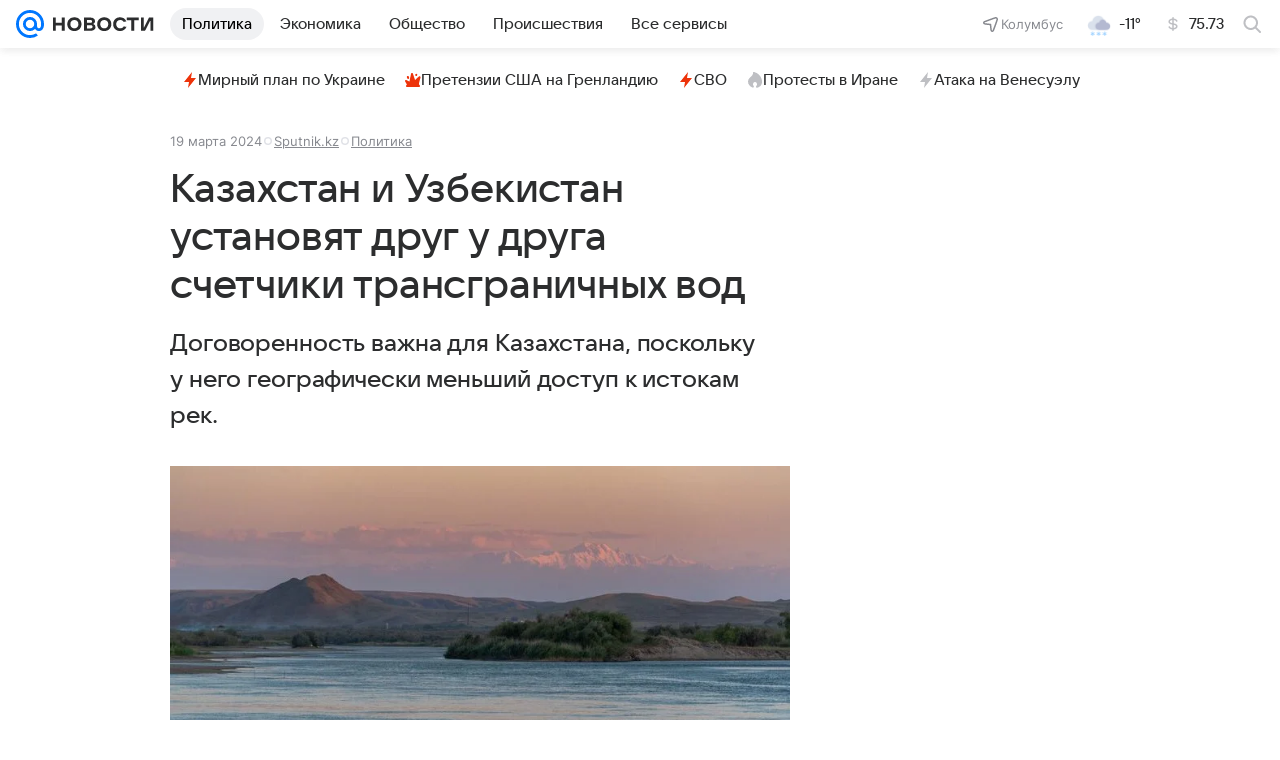

--- FILE ---
content_type: text/html; charset=utf-8
request_url: https://news.mail.ru/politics/60286194/
body_size: 63215
content:
<!DOCTYPE html>
          <html lang="ru">
            <head>
              <meta charset="utf-8">
  <meta http-equiv="x-ua-compatible" content="ie=edge,chrome=1">
  <meta name="viewport" content="width=device-width, initial-scale=1">
  <title>Казахстан и Узбекистан установят друг у друга счетчики трансграничных вод - Новости Mail</title>
    <meta content="Казахстан и Узбекистан установят друг у друга счетчики трансграничных вод" property="og:title">
<meta content="Казахстан и Узбекистан установят друг у друга счетчики трансграничных вод" name="twitter:title">
<meta name="mrc__share_title" content="Казахстан и Узбекистан установят друг у друга счетчики трансграничных вод">
<meta name="description" content="Договоренность важна для Казахстана, поскольку у него географически меньший доступ к истокам рек.">
<meta property="og:description" content="Договоренность важна для Казахстана, поскольку у него географически меньший доступ к истокам рек.">
<meta name="mrc__share_description" content="Договоренность важна для Казахстана, поскольку у него географически меньший доступ к истокам рек.">
<meta content="article" property="og:type">
<meta property="og:image" content="https://resizer.mail.ru/p/a1ae1968-14e5-59b5-82ca-4aef92fbd46d/AQAG6cHMrJrkCyQjZeGnmDZODLKoeBcvHS4Kn5jx3T926ubB6WDJkjuAhueQJtsP9w4Y1oy6_Wt5MOEzHCtF4DA6byI.jpg">
<meta property="og:image:height" content="403">
<meta property="og:image:width" content="768">
<meta content="https://news.mail.ru/politics/60286194/" property="og:url">
<meta property="og:site_name" content="Новости Mail">
<meta content="Новости Mail" name="author">
<meta content="2024-03-19T14:45:40+0300" property="article:modified_time">
<meta content="2024-03-19T14:45:40+0300" property="article:published_time">
<meta content="max-snippet:-1, max-image-preview:large, max-video-preview:-1" name="robots">
<meta property="marker:source" content="Sputnik.kz">
<meta content="Договоренность важна для Казахстана, поскольку у него географически меньший доступ к истокам рек." property="widget:description">
<meta content="Казахстан и Узбекистан установят друг у друга счетчики трансграничных вод" property="yandex_recommendations_title">
<meta property="yandex_recommendations_image" content="https://resizer.mail.ru/p/a1ae1968-14e5-59b5-82ca-4aef92fbd46d/AQAGQpfuqYoJlIrV9pDgIBa6ytYSXgcwyp060Hqr-5_Xf0XB1gGYpggESadQqhUIJys_6YoCc_UgtTygnjaGj3bSHK4.jpg">
<meta content="Политика: За рубежом" property="yandex_recommendations_category">
<meta content="a-60286194-6-59" property="marker:trackerinfo_prefix">
<meta name="twitter:card" content="summary_large_image">
    <link href="https://news.mail.ru/politics/60286194/" rel="canonical">
    
    

    <meta name="csrf-token" content="XlmIYgYEf2kAAAAA"/>
    <script type="application/ld+json">[{"itemListElement":[{"name":"Главная","position":1,"@type":"ListItem","item":"https://news.mail.ru/"},{"item":"https://news.mail.ru/politics/","@type":"ListItem","name":"Политика","position":2}],"@type":"BreadcrumbList","@context":"https://schema.org"},{"inLanguage":"ru","creator":{"name":"Редакция Новости Mail","@type":"Person","jobTitle":"Редактор","image":"https://news.mail.ru/img/logo/news/apple-touch-icon.png"},"datePublished":"2024-03-19T14:45:40+03:00","mainEntityOfPage":{"@type":"WebPage","@id":"https://news.mail.ru/politics/60286194/"},"description":"Договоренность важна для Казахстана, поскольку у него географически меньший доступ к истокам рек.","url":"https://news.mail.ru/politics/60286194/","headline":"Казахстан и Узбекистан установят друг у друга счетчики трансграничных вод","genre":"Новости","dateModified":"2024-03-19T14:45:40+03:00","author":{"name":"Редакция Новости Mail","@type":"Person","jobTitle":"Редактор","image":"https://news.mail.ru/img/logo/news/apple-touch-icon.png"},"articleBody":"АЛМАТЫ, 19 мар — Sputnik. Казахстан договорился с Узбекистаном об установке счетчиков, которые позволят подсчитывать точный объем потребляемой обеими странами воды, сообщили в пресс-службе министерства водных ресурсов и ирригации Казахстана. «При этом, Казахстан установит счетчики на территории Узбекистана, а узбекская сторона — у нас. Также стороны будут обмениваться информацией в онлайн-режиме. Казахстан получит доступ к данным, собранным в Узбекистане, а узбекская сторона — к нашим», — уточняется в сообщении. В пресс-службе отметили, что договоренность важна для Казахстана, поскольку у него географически меньший доступ к истокам рек. Сейчас эксперты из обеих стран решают, где будут установлены счетчики для учета воды. Также ведутся переговоры с международными организациями для привлечения их к данному проекту. «Установка счетчиков позволит наблюдать за объемами воды, потребляемой обеими странами, в онлайн-режиме. Уже в апреле мы планируем начать переговоры по реализации аналогичных проектов с другими нашими соседями», — отметил министр водных ресурсов и ирригации Нуржан Нуржигитов. Ранее сообщалось, что казахстанские сенаторы одобрили ратификацию Конвенции о праве несудоходных видов использования международных водотоков. Комитет по аграрным вопросам, природопользованию и развитию сельских территорий сената, рассматривавший документ на заседаниях рабочей группы, отмечает, что ратификация Конвенции о праве несудоходных видов использования международных водотоков поможет использовать трансграничные реки вместе с соседями более справедливо и разумно.","@type":"NewsArticle","publisher":{"address":{"streetAddress":"Ленинградский проспект 39, стр. 79","addressLocality":"Москва","postalCode":"125167","addressRegion":"Москва","addressCountry":{"@type":"Country","name":"Россия"},"@type":"PostalAddress"},"email":"news@corp.mail.ru","name":"Новости Mail","@type":"Organization","logo":{"height":"180","width":"180","url":"https://news.mail.ru/img/logo/news/apple-touch-icon.png","@type":"ImageObject"},"legalName":"ООО ВК","telephone":"+74957256357","url":"https://news.mail.ru/","aggregateRating":{"ratingCount":14427,"ratingValue":"4.93","@type":"AggregateRating","worstRating":1,"bestRating":5},"image":{"@type":"ImageObject","url":"https://news.mail.ru/img/logo/news/apple-touch-icon.png","width":"180","height":"180"}},"thumbnailUrl":"https://resizer.mail.ru/p/a1ae1968-14e5-59b5-82ca-4aef92fbd46d/AQAGCFWFczaBIybsO1DxIFhDHgZUxGfCwH8DE2BjcqTFzC184eZF6dyutfqA2sfSllOJljzqIW9sfSd-du12aq6-czo.jpg","image":{"@type":"ImageObject","representativeOfPage":true,"url":"https://resizer.mail.ru/p/a1ae1968-14e5-59b5-82ca-4aef92fbd46d/AQAG6cHMrJrkCyQjZeGnmDZODLKoeBcvHS4Kn5jx3T926ubB6WDJkjuAhueQJtsP9w4Y1oy6_Wt5MOEzHCtF4DA6byI.jpg","width":"768","height":"403"},"dateCreated":"2024-03-19T14:45:40+03:00","@context":"https://schema.org","name":"Казахстан и Узбекистан установят друг у друга счетчики трансграничных вод","license":"https://help.mail.ru/legal/terms/news/policy/","editor":{"name":"Редакция Новости Mail","@type":"Person","jobTitle":"Редактор","image":"https://news.mail.ru/img/logo/news/apple-touch-icon.png"}}]</script>
  

              
        <!-- start: /rb/620533?_SITEID=29 -->
        <meta http-equiv="Content-Security-Policy" content="default-src 'self' tel: blob: data: 'unsafe-inline' 'unsafe-eval' mail.ru *.mail.ru *.devmail.ru *.imgsmail.ru *.2gis.com *.2gis.ru s0.2mdn.net *.adlooxtracking.com *.adlooxtracking.ru *.adriver.ru *.ampproject.net *.ampproject.org *.apester.com *.cloudfront.net www.dailymail.co.uk coub.com *.coub.com *.doubleclick.net *.doubleverify.com *.gemius.pl giphy.com *.google.com *.googleapis.com *.googlesyndication.com themes.googleusercontent.com *.gstatic.com video.khl.ru *.moatads.com *.mradx.net ok.ru *.ok.ru *.playbuzz.com *.qmerce.com rutube.ru *.rutube.ru *.serving-sys.com *.serving-sys.ru soundcloud.com *.soundcloud.com *.streamrail.com *.twimg.com twitter.com *.twitter.com player.vimeo.com vine.co vk.com *.vk.com vk.ru *.vk.ru *.weborama.fr *.weborama-tech.ru *.yandex.ru amc.yandex.ru yandex.ru *.yandex.net *.yandex.net *.strm.yandex.net yandex.st yandexadexchange.net *.yandexadexchange.net yastatic.net *.youtube.com *.adsafeprotected.com *.newstube.ru *.bbc.com *.viqeo.tv facecast.net *.facecast.net *.nativeroll.tv *.seedr.com *.ex.co b.delivery.consentmanager.net cdn.consentmanager.net consentmanager.mgr.consensu.org *.consentmanager.mgr.consensu.org *.criteo.com *.criteo.net *.tiktok.com *.tiktokcdn.com promotools.cc telegram.org t.me *.pinterest.com videolink.mycdn.me videolink.okcdn.ru *.okcdn.ru *.mycdn.me *.vkuser.net vkvideo.ru *.vkvideo.ru *.targetads.io id.vk.com id.vk.ru *.cs7777.vk.com *.cdn-vk.ru *.bbc.com bbc-maps.carto.com wtrfall.com *.1tv.ru corpmail.fluidsurveys.com *.newstube.ru *.nhl.com *.knightlab.com imgur.com *.tradingview.com *.tradingview-widget.com paymaster.ru silatv.ru *.silatv.ru cdn.embedly.com player.vgtrk.com sportmail.ru *.sportmail.ru piter.tv *.bonus-tv.ru uma.media learningapps.org *.hotjar.com oprosso.net *.tele-sport.ru web.icq.com icq.com *.thomsonreuters.com;script-src 'self' 'unsafe-inline' 'unsafe-eval' js-inject *.mail.ru *.devmail.ru *.imgsmail.ru *.api.2gis.ru s0.2mdn.net *.adlooxtracking.com *.adlooxtracking.ru *.algovid.com s3.amazonaws.com cdn.ampproject.org *.apester.com *.bing.com static.bbc.co.uk news.files.bbci.co.uk coub.com *.coub.com *.criteo.com *.criteo.net *.doubleclick.net *.doubleverify.com *.dvtps.com *.flickr.com translate.google.com *.google.com *.googleadservices.com *.googleapis.com *.googlesyndication.com *.googletagmanager.com *.googletagservices.com *.google-analytics.com *.google.ru mediatoday.ru *.moatads.com *.mradx.net *.mxpnl.com *.odnoklassniki.ru ok.ru *.ok.ru *.playbuzz.com *.qmerce.com sb.scorecardresearch.com *.twimg.com *.twitter.com platform.vine.co vk.com *.vk.com vk.ru *.vk.ru *.webvisor.com *.mtproxy.yandex.net amc.yandex.ru *.yandex.net *.strm.yandex.net *.yandex.ru yandex.ru yandex.st yastatic.net *.pinterest.com *.adsafeprotected.com *.serving-sys.com *.serving-sys.ru *.viqeo.tv *.videonow.ru *.nativeroll.tv *.seedr.com b.delivery.consentmanager.net cdn.consentmanager.net *.consentmanager.mgr.consensu.org consentmanager.mgr.consensu.org *.tns-counter.ru *.youtube.com *.ytimg.com *.ex.co *.weborama.fr *.weborama-tech.ru *.tiktok.com *.tiktokcdn.com promotools.cc *.ibytedtos.com telegram.org videolink.mycdn.me videolink.okcdn.ru *.okcdn.ru *.mycdn.me *.vkuser.net mc.yandex.com *.betweendigital.com *.buzzoola.com news.files.bbci.co.uk apis.google.com wtrfall.com *.cloudfront.net *.imgur.com *.tradingview.com *.tradingview-widget.com mytopf.com *.redditmedia.com cdn.embedly.com sportmail.ru *.sportmail.ru *.hotjar.com *.cloudflare.com *.highcharts.com im.kommersant.ru tns-counter.ru;connect-src 'self' wss://*.mail.ru wss://*.devmail.ru wss://*.viqeo.tv *.mail.ru *.devmail.ru *.imgsmail.ru *.api.2gis.ru s0.2mdn.net *.adlooxtracking.com *.adlooxtracking.ru *.algovid.com *.ampproject.net cdn.ampproject.org *.apester.com *.doubleclick.net *.flickr.com *.googleapis.com *.google-analytics.com *.googlesyndication.com *.googletagmanager.com *.gstatic.com *.mixpanel.com *.mradx.net *.playbuzz.com *.qmerce.com geo.query.yahoo.com twitter.com *.twitter.com *.yadro.ru amc.yandex.ru yandex.ru *.yandex.ru *.strm.yandex.net yandex.st yastatic.net *.yandex.net collector.mediator.media *.serving-sys.com *.serving-sys.ru *.doubleverify.com *.viqeo.tv *.videonow.ru *.vidiom.net *.nativeroll.tv *.seedr.com b.delivery.consentmanager.net cdn.consentmanager.net *.consentmanager.mgr.consensu.org consentmanager.mgr.consensu.org *.criteo.com *.criteo.net *.ex.co *.ibytedtos.com *.smailru.net *.adfox.ru *.weborama.fr *.weborama-tech.ru ok.ru vk.com *.vk.com  vk.ru *.vk.ru *.vk.team videolink.mycdn.me videolink.okcdn.ru *.okcdn.ru *.mycdn.me *.vkuser.net *.google.com mc.yandex.com *.adriver.ru *.googleusercontent.com wtrfall.com *.mediator.media mytopf.com *.reddit.com wss://sportmail.ru wss://*.sportmail.ru sportmail.ru *.sportmail.ru *.maps.me wss://*.hotjar.com *.hotjar.com *.hotjar.io *.openstreetmap.org tns-counter.ru;img-src 'self' * data: blob: mmr: *.criteo.com *.criteo.net ;worker-src blob: 'self' *.mail.ru *.devmail.ru sportmail.ru *.sportmail.ru;" /><meta name="referrer" content="unsafe-url" /><link rel="preconnect" href="https://mcdn.imgsmail.ru/" crossorigin="" /><link rel="preconnect" href="https://mcdn.imgsmail.ru/" /><link rel="dns-prefetch" href="https://mcdn.imgsmail.ru/" /><link rel="preconnect" href="https://ad.mail.ru" crossorigin="use-credentials" /><link rel="dns-prefetch" href="https://ad.mail.ru" /><link rel="preconnect" href="https://resizer.mail.ru" /><link rel="dns-prefetch" href="https://resizer.mail.ru" /><link rel="preconnect" href="https://rs.mail.ru" /><link rel="dns-prefetch" href="https://rs.mail.ru" /><link rel="preconnect" href="https://r.mradx.net" /><link rel="dns-prefetch" href="https://r.mradx.net" /><link rel="preconnect" href="https://mc.yandex.ru" /><link rel="dns-prefetch" href="https://mc.yandex.ru" /><link rel="preconnect" href="https://yastatic.net" /><link rel="dns-prefetch" href="https://yastatic.net" /><link rel="preconnect" href="https://avatars.mds.yandex.net" /><link rel="dns-prefetch" href="https://avatars.mds.yandex.net" /><link rel="preconnect" href="https://ads.adfox.ru" /><link rel="dns-prefetch" href="https://ads.adfox.ru" /><link rel="dns-prefetch" href="https://limg.imgsmail.ru" /><link rel="dns-prefetch" href="https://top-fwz1.mail.ru/" /><link rel="dns-prefetch" href="https://www.tns-counter.ru/" /><link rel="dns-prefetch" href="https://counter.yadro.ru" />
        <!-- end: /rb/620533 -->
      

              <link rel="preload" href="/js/cmpld/react/pages/news/Article/client.css?mkz6c2c5" as="style" />
              

              <link rel="shortcut icon" type="image/x-icon" href="/img/logo/news/favicon.ico"/><link rel="icon" type="image/svg" href="/img/logo/news/favicon.svg"/><link rel="apple-touch-icon" href="/img/logo/news/apple-touch-icon.png" sizes="180x180"/><link rel="icon" type="image/png" href="/img/logo/news/favicon-16x16.png" sizes="16x16"/><link rel="icon" type="image/png" href="/img/logo/news/favicon-32x32.png" sizes="32x32"/><link rel="icon" type="image/png" href="/img/logo/news/favicon-120x120.png" sizes="120x120"/><link rel="manifest" href="/manifest.json"/><meta name="msapplication-config" content="/browserconfig.xml"/><meta name="msapplication-TileColor" content="#0077FF"/><meta name="theme-color" content="#0077FF"/>

              
        <!-- start: /rb/1108607?vk-tokens=1&_SITEID=29 -->
        <link rel="preload" href="https://mcdn.imgsmail.ru/js/promisified-dom-events/3.0.0/promisifiedDomEvents.min.js" as="script"/><link rel="preload" href="https://imgs2.imgsmail.ru/static/fonts/Inter/WOFF2/InterRegular.woff2" as="font" type="font/woff2" crossorigin=""/><link rel="preload" href="https://imgs2.imgsmail.ru/static/fonts/Inter/WOFF2/InterMedium.woff2" as="font" type="font/woff2" crossorigin=""/><link rel="preload" href="https://imgs2.imgsmail.ru/static/fonts/Inter/WOFF2/InterBold.woff2" as="font" type="font/woff2" crossorigin=""/><link rel="preload" href="https://imgs2.imgsmail.ru/static/fonts/MailSans/WOFF2/MailSansVariative.woff2" as="font" type="font/woff2" crossorigin=""/><link rel="stylesheet preload" href="https://mcdn.imgsmail.ru/fonts/vk-tokens/1.0.2/fonts.css" as="style"/><link rel="preload" href="https://imgs2.imgsmail.ru/static/fonts/v1.100/VKSansDisplay/WOFF2/VKSansDisplayLight.woff2" as="font" type="font/woff2" crossorigin=""/><link rel="preload" href="https://imgs2.imgsmail.ru/static/fonts/v1.100/VKSansDisplay/WOFF2/VKSansDisplayRegular.woff2" as="font" type="font/woff2" crossorigin=""/><link rel="preload" href="https://imgs2.imgsmail.ru/static/fonts/v1.100/VKSansDisplay/WOFF2/VKSansDisplayMedium.woff2" as="font" type="font/woff2" crossorigin=""/><link rel="preload" href="https://imgs2.imgsmail.ru/static/fonts/v1.100/VKSansDisplay/WOFF2/VKSansDisplayDemiBold.woff2" as="font" type="font/woff2" crossorigin=""/><link rel="preload" href="https://imgs2.imgsmail.ru/static/fonts/v1.100/VKSansDisplay/WOFF2/VKSansDisplayBold.woff2" as="font" type="font/woff2" crossorigin=""/><link rel="stylesheet preload" href="https://mcdn.imgsmail.ru/fonts/vk-tokens/1.0.3/fonts.css" as="style"/><script src="https://mcdn.imgsmail.ru/js/promisified-dom-events/3.0.0/promisifiedDomEvents.min.js"></script><script src="https://ad.mail.ru/static/sync-loader.js" nonce crossorigin="anonymous" async></script><script src="https://ad.mail.ru/static/vk-adman.js?sdk=1" type="application/javascript" id="adman3-instance" async></script>
        <!-- end: /rb/1108607 -->
      

              
        <!-- start: /rb/1084681?_SITEID=29&version=web -->
        <script id="__xray__">var xrayCore=function(){'use strict';function a(a){for(n.push(a);n.length>o.maxSize;)n.shift()}function b(a){return b="function"==typeof Symbol&&"symbol"==typeof Symbol.iterator?function(a){return typeof a}:function(a){return a&&"function"==typeof Symbol&&a.constructor===Symbol&&a!==Symbol.prototype?"symbol":typeof a},b(a)}function c(a){return a&&"object"===b(a)&&!d(a)}function d(a){return"[object Array]"===Object.prototype.toString.call(a)}function e(a){for(var b in a)if(Object.prototype.hasOwnProperty.call(a,b))return!1;return!0}function f(){for(var a,b={},d=0;d<arguments.length;++d)for(var e in a=arguments[d],a)b[e]=b[e]&&c(b[e])&&c(a[e])?f(b[e],a[e]):a[e];return b}function g(a){var b=encodeURIComponent(JSON.stringify(a));return{size:b.length,raw:b}}function h(){this._batchesByUrls={},this._timeoutId=null,this._config={maxBatchSize:6e4,maxChunkSize:4e3,timeout:1000,idle:!1},window&&"function"==typeof window.addEventListener&&window.addEventListener("beforeunload",this.process.bind(this,!0))}function i(a){return"s".concat(a,"s").replace(/s+/g,"s").replace(/^s$/g,"")}function j(a){for(var b in a)("undefined"==typeof a[b]||null===a[b])&&delete a[b];return a}function k(a,b){for(var c=-1,d=0;d<a.length;d++)if(b===a[d]){c=d;break}return c}function l(){this._config={xrayRadarUrl:"https://xray.mail.ru",pgid:(Date.now()+Math.random()).toString(36),radarPrefix:"",r:"undefined"!=typeof document&&document.referrer||"",defaultParams:{p:"mail",t_feature:"",v:1,skipdwh:!1}}}function m(a,b){for(var c=a.split("&"),d=c[0],e={},f=1;f<c.length;++f){var g=c[f].split("="),h=decodeURIComponent(g[0]),j=decodeURIComponent(g[1]);try{j=JSON.parse(j)}catch(a){}e[h]=j}b=b||{},b.immediately?z.sendImmediately(d,e,b.ga):z.send(d,e,b.ga)}var n=[],o={maxSize:500,getLog:function(){return Array.prototype.slice.call(n,0)},clear:function(){n=[]}},p={log:function(){try{(console.debug||console.log).apply(console,arguments)}catch(a){}},error:function(){try{console.error.apply(console,arguments)}catch(a){}},warn:function(){try{console.warn.apply(console,arguments)}catch(a){}}},q=["p","email","split","utm","r","pgid","o_ss","o_v"],r=!1;h.prototype.setConfig=function(a){var b=Math.max;if(!r)return a.timeout=b(1e3,a.timeout||0),this._config=f(this._config,a),void(r=!0);var c=[];for(var d in a){if(d in this._config){c.push(d);continue}this._config[d]=a[d]}c.length&&p.warn("Queue config field(s) "+c.join(", ")+" are already set and can't be modified")},h.prototype.getConfig=function(){return f(this._config,{})},h.prototype.push=function(b,c){a(c);var d=b+"/batch?"+h._buildQueryString(c);c=h._stringifyParams(c);var e=g(c);if(e.size+2>this._config.maxBatchSize)return void p.error("Radar #"+c.uid+" body is too long: "+e.raw);this._batchesByUrls[d]||(this._batchesByUrls[d]=[[]]);var f,j=this._batchesByUrls[d];for(f=0;f<j.length;++f){var k=j[f];if(g(k.concat([c])).size<=this._config.maxBatchSize){k.push(c);break}}f===j.length&&j.push([c]),this._timeoutId||"function"!=typeof setTimeout||(this._timeoutId=setTimeout(this.process.bind(this),this._config.timeout))},h.prototype.process=function(a){for(var b in clearTimeout(this._timeoutId),this._timeoutId=null,this._batchesByUrls){for(var c=this._batchesByUrls[b],d=0;d<c.length;++d)this._send(b,c[d],a);delete this._batchesByUrls[b]}},h.prototype.isIdle=function(){return this._config.idle},h._buildQueryString=function(a){for(var b=[],c=0;c<q.length;++c){var d=q[c],e="string"==typeof a[d]?a[d]:JSON.stringify(a[d]);(delete a[d],"undefined"!=typeof e&&e.length)&&b.push(encodeURIComponent(d)+"="+encodeURIComponent(e))}var f=[];for(var g in a.baseQuery)f.push(g);f=f.sort();for(var h,j=0;j<f.length;++j)h=f[j],b.push(encodeURIComponent(h)+"="+encodeURIComponent(a.baseQuery[h]));return delete a.baseQuery,b.join("&")},h.prototype._send=function(a,b,c){var d={url:a,data:"batch="+encodeURIComponent(JSON.stringify(b)),type:"POST",async:!0};if(!this._config.idle){if("undefined"==typeof XMLHttpRequest&&!navigator.sendBeacon)return void fetch(a,{method:d.type,body:d.data})["catch"](function(a){p.error("XRay send failed:",a)});if(c&&window.navigator.sendBeacon)return void window.navigator.sendBeacon(d.url,d.data);try{var e=new XMLHttpRequest,f="function"==typeof this._config.beforeSend&&!this._config.beforeSend(e,d);if(f)return void e.abort();e.open(d.type,d.url,d.async),e.withCredentials=!this._config.withoutCredentials,e.send(d.data)}catch(a){p.error("xray.send failed:",a)}}},h._stringifyParams=function(a){var b={};for(var c in a){if("i"==c){b.i=h._stringifyI(a.i);continue}b[c]="string"==typeof a[c]?a[c]:JSON.stringify(a[c])}return b},h._stringifyI=function(a){var b=[];for(var c in a){var d=a[c];b.push(c+":"+d)}return b.join(",")};var s=0,t=["radarPrefix","split","r","pgid","utm","o_ss","o_v"],u=!1,v=new h,w={rlog_dot_error:"xray_rlog_dot_error",rlog_msg_abs:"xray_rlog_msg_abs",too_long:"xray_too_long",not_configured:"xray_not_configured"},x=32,y=64;l.prototype.logger=o,l.prototype.setConfig=function(a,b){a=a||{},u&&this._deleteProtectedParams(a),this.unsafeSetConfig(a,b)},l.prototype.unsafeSetConfig=function(a,b){a=a||{},u=!0,a.split&&(a.split=i(a.split)),a.defaultParams&&a.defaultParams.i&&(a.defaultParams.i=this._formatIntervals(a.defaultParams.i),delete this._config.defaultParams.i),this._config=b?a:f(this._config,a),a.gaTrackingId&&this._initGA(a.gaTrackingId)},l.prototype._deleteProtectedParams=function(a){for(var b=0;b<t.length;++b)delete a[t[b]];return a},l.prototype.addSplit=function(a){this._config.split=i("".concat(this._config.split||"","s").concat(a))},l.prototype.getConfig=function(){return f(this._config,{})},l.prototype.getTotalSended=function(){return s},l.prototype.setQueueConfig=h.prototype.setConfig.bind(v),l.prototype.getQueueConfig=h.prototype.getConfig.bind(v),l.prototype.getInstanceCopy=function(){var a=new l;return u=!1,a.setConfig(this._config,!0),a},l.prototype.send=function(a,b,c){this._send(a,b,c,!0)},l.prototype._send=function(a,b,c,e){if(e&&!u&&a!==w.not_configured){var g=b||{};g.t=a,this._logOwnError(g,w.not_configured),p.warn("Your xray instance is not configured")}if(b=f(b||{},{}),this._config.middlewares)for(var h=0;h<this._config.middlewares.length;h++){var j=this._config.middlewares[h],k=j(a,b,c);a=k.t,b=k.params,c=k.ga}a=d(a)?a.join("_"):a,b.i&&(b.i=this._formatIntervals(b.i)),b=f(this._config.defaultParams,this._config.expid?{dwh:{expid:this._config.expid}}:{},b,{t:a,split:this._config.split,r:this._config.r,pgid:this._config.pgid,utm:this._config.utm,o_ss:this._config.o_ss,o_v:this._config.o_v,baseQuery:this._config.baseQuery,uid:s++}),b.skipdwh&&b.dwh&&delete b.dwh;for(var l=[b.t_feature,this._config.radarPrefix],m=0;m<l.length;++m)l[m]&&(b.t=l[m]+"_"+b.t);delete b.t_feature;try{b=this._validateParams(b,e)}catch(a){return p.log("xray",b.uid,b),void p.error(a.message)}if(this._config.verbose&&p.log("xray",b.uid,b.t,b,c?"GA: "+!!c:void 0),v.push(this._config.xrayRadarUrl,b),!0===c&&!this._config.gaTrackingId)return void p.error("Radar #"+b.uid+": no GA tracking id specified");var n="string"==typeof c?c:this._config.gaTrackingId;if(!!c&&n&&!v.isIdle()){if(b.i){for(var o in b.i)this._sendGA(a+"_"+o,b.i[o],n);return}this._sendGA(a,b.v,n)}},l.prototype.sendImmediately=function(a,b,c){this.send(a,b,c),v.process()},l.prototype.addMiddleware=function(a){this._config.middlewares||(this._config.middlewares=[]),-1===k(this._config.middlewares,a)&&this._config.middlewares.push(a)},l.prototype.removeMiddleware=function(a){if(this._config.middlewares){var b=k(this._config.middlewares,a);-1<b&&this._config.middlewares.splice(b,1)}},l.prototype._sendGA=function(a,b,c){"function"!=typeof gtag&&this._initGA(c);var d=a.split(/_/g),e=d[1]||d[0],f=d[1]?d[0]:"",g=d.slice(2).join("_"),h={value:b,send_to:c};f&&(h.event_category=f),g&&(h.event_label=g),gtag("event",e,h)},l.prototype._initGA=function(a){if(!window.gtag){var b=document.createElement("script");b.src="https://www.googletagmanager.com/gtag/js?id="+a,b.type="text/javascript",document.getElementsByTagName("head")[0].appendChild(b),window.dataLayer=window.dataLayer||[],window.gtag=function(){window.dataLayer.push(arguments)},gtag("js",new Date)}gtag("config",a,{send_page_view:!1})},l.prototype._logOwnError=function(a,b,c){var d="xray_err",e=a.p;if(e){if(e.length+8+1>x){e=e.slice(0,x-8-1)}d="".concat(e,"_").concat("xray_err")}var f=a.t;f.length>y&&(f=f.slice(0,y)),this._send(b,{skipdwh:!0,rlog:d,rlog_message:{t:f,err:b,value:c}},!1,!1)},l.prototype._validateParams=function(a,b){a=j(a),a.rlog&&-1!==a.rlog.indexOf(".")&&(b&&this._logOwnError(a,w.rlog_dot_error,a.rlog),p.error("Radar #".concat(a.uid,": rlog can not contain file extension")),delete a.rlog,delete a.rlog_message),a.rlog&&a.rlog_message||(a.rlog_message&&(b&&this._logOwnError(a,w.rlog_msg_abs),p.error("Radar #".concat(a.uid,": rlog_message would not be sent without rlog"))),delete a.rlog,delete a.rlog_message),e(a.dwh)&&delete a.dwh;var c={32:[a.p,a.rlog],64:[a.p+"_"+a.t]};for(var d in a.i)c[32].push(d),c[64].push(a.p+"_"+a.t+"_"+d);for(var f in c)for(var g=c[f],h=0;h<g.length;++h)if(g[h]&&g[h].length>f)throw b&&this._logOwnError(a,w.too_long,g[h].slice(0,f)),new Error("Radar #".concat(a.uid,": value is too long: ").concat(c[f][h])+" (len: ".concat(g[h].length,", limit: ").concat(f,")"));return a},l.prototype._formatIntervals=function(a){if(c(a))return a;var b={};if(d(a)){for(var e,f=0;f<a.length;++f)e=a[f].split(":"),b[e[0]]=+e[1]||this._config.defaultParams.v;return b}if("string"==typeof a){var g=a.split(",");return this._formatIntervals(g)}};var z=new l;return m.setConfig=function(a){z.setConfig(j({verbose:a.verbose,pgid:a.pgid,split:a.split,xrayRadarUrl:a.xrayRadarUrl||a.XRAY_RADAR_URL,radarPrefix:a.radarPrefix||a.RadarPrefix,utm:a.utm,o_ss:a.o_ss,o_v:a.o_v,baseQuery:a.baseQuery,gaTrackingId:a.gaTrackingId||a.GA_TRACKING_ID,defaultParams:a.defaultParams||j({p:a.project,email:a.ActiveEmail})})),z.setQueueConfig(j({maxBatchSize:a.MAX_BATCH_SIZE,maxChunkSize:a.MAX_CHUNK_SIZE,beforeSend:a.beforeSend,timeout:a.timeout,idle:a.idle,withoutCredentials:a.withoutCredentials}))},m.getConfig=l.prototype.getConfig.bind(z),m.addSplit=l.prototype.addSplit.bind(z),m.unsafeSetConfig=l.prototype.unsafeSetConfig.bind(z),m.setQueueConfig=l.prototype.setQueueConfig.bind(z),m.getQueueConfig=l.prototype.getQueueConfig.bind(z),m.getTotalSended=l.prototype.getTotalSended.bind(z),m.send=l.prototype.send.bind(z),m.sendImmediately=l.prototype.sendImmediately.bind(z),m.getInstanceCopy=l.prototype.getInstanceCopy.bind(z),m.addMiddleware=l.prototype.addMiddleware.bind(z),m.removeMiddleware=l.prototype.removeMiddleware.bind(z),"undefined"!=typeof window&&"function"==typeof window.define&&window.define.amd&&window.define("@mail/xray",function(){return m}),m}();</script><script id="__xray-init__">xrayCore.setConfig({defaultParams: {p: 'news-mail-ru-web',},verbose: true});xrayCore.send('pk-xray-ready');</script>
        <!-- end: /rb/1084681 -->
      

              
    
    
    
    

              
    
    
    
    

              <link href="/js/cmpld/react/pages/news/Article/client.css?mkz6c2c5" rel="stylesheet"/>
            </head>
            <body>
                
    
    
    
    

                
        <!-- start: /rb/1084682?_SITEID=29 -->
        
<script id="__core-keeper__">
var coreKeeper=function(a){"use strict";var S="string",i="object",y="function";function z(a,b){return typeof a===b}function T(c,a){for(var b in a)Object.defineProperty(c,b,{enumerable:!1,value:a[b]})}var U,b=typeof globalThis===i&&globalThis|| typeof window===i&&window|| typeof global===i&&global||{},V=b.console,o=b.document||{},A=b.location||{},p=b.navigator||{},d=p.connection,j=b.performance,k=function(){},B=z(j&&j.now,y)?function(){return j.now()}:Date.now,C=b.setTimeout.bind(b),W=(b.requestAnimationFrame||C).bind(b),X=(b.addEventListener||k).bind(b),_=null,Y=void 0;function D(a){var e,f,b,g=0,h=(a=a||{}).now||B,i=a.warn,j=a.prefix||"",c=a.addons||[],k=[],l=function(a,b,d){for(e=c.length;e--;)c[e][a](b,d)},d=function(c,m,p,t,u,q,n,o,v){c=j+c,(m===b||o)&&(m=!o&&k[0]||_),p[c]&&i&&i("Timer '"+c+"' exists");var r=q==_,a=p[c]={id:++g,name:c,parent:m,unit:t||"ms",start:r?h():q,end:n!=_?n:_,meta:v};function s(a,b,c){(f=p[a=j+a])?z(f.stop,y)?f.stop(b,c):i&&i("Timer '"+a+"'.stop is not a func",{entry:f}):i&&i("Timer '"+a+"' not exists")}return T(a,{stop:function(b,d){if(b==_||b>=0||(d=b,b=Y),a.meta=a.meta||d,a.end=b==_?h():b,p[c]=_,u)for(e=k.length;e--;)k[e]===a&&k.splice(e,1);return l("end",a,r),a}}),m&&(m.end!==_&&n==_?i&&i("Timer '"+c+"' stopped"):(a.unit=m.unit,m.entries.push(a))),u&&(a.entries=[],T(a,{add:function(c,e,b,f,g){return d(c,a,p,f,0,e,b).stop(b,g)},time:function(e,b,c){return b>=0||(c=b,b=Y),d(e,a,p,c,Y,b)},group:function(f,b,c,e){return z(b,"boolean")&&(e=c,c=b,b=_),z(b,S)&&(e=b,b=_,c=0),z(c,S)&&(e=c),d(f,a,p,e,1,b,_,c)},timeEnd:s,groupEnd:s}),!o&&g>1&&k.unshift(a)),l("start",a,r),a};return(b=d(0,_,Object.create(null),"ms",1,0,0,1)).v="2.0.0-rc.28",b.addons=c,b}var e=function(b,c){var a;try{(a=new PerformanceObserver(function(a){a.getEntries().map(c)})).observe({type:b,buffered:!0})}catch(d){}return a},Z=function(a){a&&a.disconnect()},aa=function(a,b){try{a&&a.takeRecords().map(b)}catch(c){}},E="hidden",ab=!1,ac=!1,F=-1,f=function(b,a){ab||(ab=!0,X("pagehide",function(a){ac=!a.persisted}),X("beforeunload",k)),X("visibilitychange",function(a){o.visibilityState===E&&b(a.timeStamp,ac)},{capture:!0,once:!!a})};o&&(F=o.visibilityState===E?0:1/0,f(function(a){F=a},!0));var ad=function(){return F};function ae(c){var a,e,h=this.badge,b=c.unit,d=(c.end-c.start)/("KB"===b?1024:1),f=h+c.name+("none"!==b&&b?": %c"+(b&&"raw"!==b?d.toFixed(3)+b:d):"%c"),g="font-weight:bold;"+(a=d,"color:#"+((a="KB"===(e=b)?a/8:"fps"===e?70-a:a)<5?"ccc":a<10?"666":a<25?"333":a<50?"f90":a<100?"f60":"f00"));"entries"in c?((V.groupCollapsed||V.group)(f,g),c.entries.forEach(ae,this),V.groupEnd()):V.log(f,g)}var G,l,H=D({addons:/pk-print/.test(A)?[(G={badge:"\u{1F505}"},{start:k,end:function(a){a.parent||ae.call(G,a)}})]:[]}),m=function(a,b,c,d,e,f){W(function(){var i=H.group(a,b,e);for(var g in d)if(d.hasOwnProperty(g)){var h=d[g];i.add(g,h[0],h[1],h[2])}i.stop(c,f)})},g=p.deviceMemory,h=j.hardwareConcurrency,q=h<=4||g<=4,I=h>4||g>4?"high":q?"low":"unk",$=q||d&&(["slow-2g","2g","3g"].indexOf(d.effectiveType)> -1||d.saveData)?"low":"high",n=((l={})["type_"+I]=[0,1],l["exp_"+$]=[0,1],l);g&&(n.memory=[0,g]),h&&(n.hardware_concurrency=[0,h]),m("pk-device",0,1,n,"raw");var af=0,J=function(){try{var a=j.getEntriesByType("navigation")[0],k=a.fetchStart,l=a.domainLookupStart,e=a.domainLookupEnd,f=a.requestStart,g=a.responseStart,b=a.responseEnd,c=a.domComplete,h=a.domInteractive,i=a.domContentLoadedEventEnd,d=a.loadEventEnd;b&&0===af&&(af=1,m("pk-nav-net",k,b,{dns:[l,e],tcp:[e,f],request:[f,g],response:[g,b]})),c&&1===af&&(af=2,m("pk-nav-dom-ready",b,c,{interactive:[b,h],"content-loaded":[h,i],complete:[i,c]})),d&&2===af&&(af=3,m("pk-nav-dom-load",b,d,{ready:[b,c],load:[c,d]})),3!==af&&C(J,250)}catch(n){}};J();var ag,ah=function(a,b,c){return a<=b?"good":a<=c?"needs-improvement":"poor"},ai=0,aj=0,K=function(b){var c,d,e,f=b.startTime,a=b.processingStart-f;f<ad()&&(a&&m("pk-fid",0,a,((c={value:[0,a]})["score_"+ah(a,100,300)]=[0,a],c)),ai&&m("pk-tbt",0,ai,((d={value:[0,ai]})["score_"+ah(ai,300,600)]=[0,ai],d)),aj&&m("pk-tti",0,aj,((e={value:[0,aj]})["score_"+ah(aj,3800,7300)]=[0,ai],e)),Z(ag),Z(ak))},ak=e("first-input",K);f(function(){aa(ak,K)},!0);var al={},am=e("paint",function(b){var d,c=b.name,a=b.startTime;a<ad()&&(al[c]=[0,a],"first-contentful-paint"===c&&(al["score_"+ah(a,1e3,2500)]=[0,a],m("pk-paint",0,a,al),d=a,ag=e("longtask",function(a){var c=a.startTime,b=a.duration;c>d&&"self"===a.name&&b>0&&(ai+=b-50,aj=c+b)}),Z(am)))}),an=0,ao=!1,L=function(b){var a=b.startTime;a<ad()?an=a:aq()},ap=e("largest-contentful-paint",L),aq=function(){var a;!ao&&an&&m("pk-lcp",0,an,((a={value:[0,an]})["score_"+ah(an,2500,4e3)]=[0,an],a)),ao=!0,Z(ap)},r=function(){aa(ap,L),aq()};f(r,!0),function(a){try{U||(U=new Promise(function(a){["keydown","mousedown","scroll","mousewheel","touchstart","pointerdown"].map(function(b){X(b,a,{once:!0,passive:!0,capture:!0})})})),U.then(a)}catch(b){}}(r);var ar=0,M=function(a){a.hadRecentInput||(ar+=a.value)},as=e("layout-shift",M);f(function(c,b){var a;aa(as,M),b&&ar&&m("pk-cls",0,ar,((a={value:[0,ar]})["score_"+ah(ar,.1,.25)]=[0,ar],a))});var s=d,t=function(){var a;m("pk-conn",0,1,((a={downlink:[0,s.downlink],downlinkMax:[0,s.downlinkMax],rtt:[0,s.rtt]})["save_data_"+s.saveData]=[0,1],a["effective_type_"+(s.effectiveType||"unk")]=[0,1],a),"raw")};try{s?(t(),s.addEventListener("change",t)):m("pk-conn",0,1,{effective_type_unk:[0,1]},"raw")}catch(at){}var au=function(){return(au=Object.assign||function(d){for(var a,b=1,e=arguments.length;b<e;b++)for(var c in a=arguments[b])Object.prototype.hasOwnProperty.call(a,c)&&(d[c]=a[c]);return d}).apply(this,arguments)};function u(a){return a&&a.__esModule&&Object.prototype.hasOwnProperty.call(a,"default")?a.default:a}function v(b,a){return b(a={exports:{}},a.exports),a.exports}var w=v(function(c,b){var a;Object.defineProperty(b,"__esModule",{value:!0}),b.Tag=void 0,(a=b.Tag||(b.Tag={})).Core="core",a.Global="gl",a.Self="self",a.Async="async",a.Ignore="ign",a.Known="known",a.API="api",a.Shared="shr",a.Ext="ext",a.ThirdParty="3rd",a.RB="rb",a.Unknown="unk"});u(w),w.Tag;var c=v(function(b,a){Object.defineProperty(a,"__esModule",{value:!0}),a.coreLoggerHMR=a.coreLoggerDispatchKnownError=a.coreLoggerDispatchAPIError=a.coreLoggerDispatchIgnoredError=a.coreLoggerDispatchSelfError=a.coreLoggerDispatchReactError=a.coreLoggerDispatchError=a.getCoreLogger=a.Tag=void 0,Object.defineProperty(a,"Tag",{enumerable:!0,get:function(){return w.Tag}}),a.getCoreLogger=function(){return"undefined"!=typeof coreLogger?coreLogger:void 0},a.coreLoggerDispatchError=function(c,d,e){var b;null===(b=(0,a.getCoreLogger)())|| void 0===b||b.dispatchError(c,d,e)},a.coreLoggerDispatchReactError=function(c,d,e){var b;null===(b=(0,a.getCoreLogger)())|| void 0===b||b.dispatchReactError(c,d,e)},a.coreLoggerDispatchSelfError=function(b,c,d,e){(0,a.coreLoggerDispatchError)(c,d,{category:b,tag:w.Tag.Self,log:e})},a.coreLoggerDispatchIgnoredError=function(b,c,d,e){(0,a.coreLoggerDispatchError)(c,d,{category:b,tag:w.Tag.Ignore,log:e})},a.coreLoggerDispatchAPIError=function(b,c,d,e){(0,a.coreLoggerDispatchError)(c,d,{category:b,tag:w.Tag.API,log:e})},a.coreLoggerDispatchKnownError=function(b,c,d,e){(0,a.coreLoggerDispatchError)(c,d,{category:b,tag:w.Tag.Known,log:e})},a.coreLoggerHMR=function(g,f){var e=(0,a.getCoreLogger)();if(e){var b=e.errors.rules,c=e.errors.opts.errors,d=g.priority||[];b.set("clear"),c&&c.rules&&(b.set(c.rules),d.push.apply(d,[].concat(c.priority||Object.keys(c.rules)))),f&&(b.set(f.rules),d.push.apply(d,f.priority||[])),b.set(g.rules),b.priority(d);try{e.pkg.v="12.2.1",localStorage.setItem(process.env.LOGGER_LS_PRESET_VER_KEY,"12.2.1")}catch(h){}}}});u(c),c.coreLoggerHMR,c.coreLoggerDispatchKnownError,c.coreLoggerDispatchAPIError,c.coreLoggerDispatchIgnoredError,c.coreLoggerDispatchSelfError,c.coreLoggerDispatchReactError;var av=c.coreLoggerDispatchError;c.getCoreLogger;var N=c.Tag,O={name:"@mail-core/dashboard",v:"12.2.1"},aw=/^(\d+)\.(\d+)\.(\d+)/,x=function(a){return"request"in a&&a.data&&"status"in a.data&&"body"in a.data?a.data.status:null},ax={parseStatus:x},ay={tag:N.API,category:"5XX",silent:!0,log:!0},az=/^(https?:)?\/\/.*?\/+|\/*\?+.+|^\/|api\/+v1\/+/gi,aA=/[^%.a-z\d-]+/g,aB=/^api_v(\d)/g,aC=/\/*cgi-bin/g,aD=/golang/g,aE=/(^|\/)(\d+|(?:\d|[a-z]+\d)[\da-z]{2,})(?=\/|$)/g,aF=/(^|\/)([0-9-a-f]{2,}-[0-9-a-f-]+)(?=\/|$)/g,aG=/(_u?id){2,}|%[%a-z\d._]+/g,aH=/graphql/g;function aI(a){return a&&(!a.responseType||"text"===a.responseType)&&a.responseText||""}var aJ=[[/\/(ph|ag)\//,"portal"],[/\/hb\//,"hotbox"],[/\/pkgs\//,"pkgs"],[/\.imgsmail\.ru\//,"imgs"],[/\.filin\.mail\.ru\//,"filin"],[/\bmail\\.ru/,"mail"],[/\/\/top-/,"top"],[/analytics/,"analyt"],[new RegExp("\\/\\/"+location.host+"\\/"),"host"]];function aK(e){for(var b="",a=0,c=aJ;a<c.length;a++){var d=c[a];if(d[0].test(e)){b=d[1];break}}return b||"unk"}var aL,aM="@mail-core/dashboard:timespent_sections",aN={maxSessionPause:5,beforeSend:k,login:"",section:"__base__"},aO=0;function P(b){if(clearInterval(aL),b){var c,a=aW(),h=b.section,i=b.login;if(a){for(var d=0,g=a;d<g.length;d++){var e=g[d];if(e.section===h&&e.user_id===i){c=e;break}}if(c){var f=a.indexOf(c);a[f].last_duration_update_timestamp=a$(),a[f].duration_sec=a[f].duration_sec+1,aT(),aN=au(au({},aN),b);try{localStorage.setItem(aM,JSON.stringify(a))}catch(j){}return}}aP(b),function(b){var c=aY(b),a=aW();null==a||a.push(c);try{localStorage.setItem(aM,JSON.stringify(a))}catch(d){}}(a$())}else aP()}function aP(b){aN=au(au({},aN),b);var c,h,d,f,g,a=(c=aQ,d=!1,function(){for(var b=[],a=0;a<arguments.length;a++)b[a]=arguments[a];return d||(d=!0,h=c(b)),h});f=a,g=e("paint",function(a){var b=a.name;a.startTime<ad()&&"first-contentful-paint"===b&&(f(),Z(g))}),window.setTimeout(a,5e3)}function aQ(){"hidden"!==o.visibilityState&&aR(),X("visibilitychange",function(){"hidden"===o.visibilityState?clearInterval(aL):aR()})}function aR(){var a=a$();aO||(aO=a),aW()?aS(a):aS(a,!0),aT()}function aS(b,c){void 0===c&&(c=!1);var g=aW();if(g){var d,l,h,i,e,j,a=(d=g,l=b,i=(h=d.filter(function(a){return aU(a,l)})).filter(aZ),e=d.filter(function(a){return!aU(a,l)}),j=e.filter(aZ),{toSend:h,toReset:i,toLeave:e,toUpdate:j}),f=a.toLeave,m=a.toReset,n=a.toSend,k=a.toUpdate;n.forEach(aX),m.length&&f.push(aY(b)),k.length&&k.forEach(function(a){a.last_duration_update_timestamp=b,a.duration_sec=a.duration_sec+1});try{f.length?localStorage.setItem(aM,JSON.stringify(f)):localStorage.removeItem(aM)}catch(o){}}else if(c)try{localStorage.setItem(aM,JSON.stringify([aY(b)]))}catch(p){}}function aT(){aL=window.setInterval(function(){aS(a$())},1e3)}function aU(a,b){return b-a.last_duration_update_timestamp>a.max_session_pause}function aV(a){return a&&["user_id","section","last_duration_update_timestamp","duration_sec","open_timestamp","max_session_pause"].every(function(b){return a.hasOwnProperty(b)})}function aW(){var b;try{var a=JSON.parse(localStorage.getItem(aM)||"");(null==a?void 0:a.length)&&Array.isArray(a)&&a.every(aV)&&(b=a)}catch(c){}return b}function aX(b){var a=b.duration_sec;if(a){var c=au({domain:location.host,pause_allowed_sec:aN.maxSessionPause},b),d={dwh:c};aN.beforeSend(c),m("pk-timespent",0,a,{duration:[0,a]},"raw",d)}}function aY(a){return{duration_sec:0,last_duration_update_timestamp:a,open_timestamp:aO,section:aN.section,user_id:aN.login,max_session_pause:aN.maxSessionPause}}function aZ(a){var b=a.user_id,c=a.section;return b===aN.login&&c===aN.section}function a$(){return Math.floor(Date.now()/1e3)}var a_={latency:[30,60,120],route:[200,400,800],"route:cached":[100,300,600],page:[100,200,300],"page:frag":[30,60,120],"page:json":[20,30,60],"inline:code":[100,200,300],fetch:[500,1e3,2e3],"fetch:fast":[100,200,300],"app:load":[300,600,900],"app:init":[150,300,600],"app:render":[300,600,800],"app:ready":[1500,2500,3500],"js:bundle":[200,400,800],"js:bundle:m":[1e3,3e3,7e3],"js:bundle:l":[2e3,5e3,1e4],"css:bundle":[150,300,450],"css:bundle:l":[300,600,800],"srv:resp":[200,400,800],"biz:adv:await":[2e3,3e3,4e3]},a0=Object.create(null),a1=!1,a2=null,a3={"pk-app-ready":1,"pk-paint":1,"pk-lcp":1,"pk-cls":1,"pk-fid":1,"pk-tbt":1,"pk-tti":1};function a4(b){for(var a in a0)a2[!0===b?"sendImmediately":"send"](a,a0[a]);a0=Object.create(null),a1=!1}function a5(){if(a2)return a2;var b="undefined"==typeof window?{}:window,c=b.require,a=b.xrayCore;try{a=a&&a.send?a:c("@mail/xray")}catch(d){try{a=c("mrg-xray")}catch(e){}}return a}var a6=/-a_5\d\d$/;function Q(c,b,e,f){var d=f&&f.dwh,a=a0[b];a||(a={t:b,v:c,i:{}},d||a3[b]||a6.test(b)||(a.skipdwh=!0),d&&(a.dwh=d),a0[b]=a),e?a.i[e.slice(0,32)]=c:a.v=c,a1||(a1=!0,function a(){a2||(a2=a5()),a2?W(function(){return a4()}):C(a,100)}())}function R(a){a2=a||a2}var a7=["good","moderate","needs-imp"],a8=Date.now(),a9={},ba=!1,bb=0,bc=!1,bd=null,be=0,bf=function(){return o.visibilityState},bg=function(){return"visible"===bf()},bh=function(){var a;bg()&&bb++,m("pk-vis-state",0,bb,((a={})[bf()]=[0,1],a))},bi=function(a){return a<ad()?"":"idle_"};function bj(c){var b,d=c.type,a=B(),e=a>9e5?"max":a>6e5?"15m":a>3e5?"10m":a>6e4?"5m":a>3e4?"1m":a>15e3?"30s":a>1e4?"15s":a>5e3?"10s":"5s";m("pk-unload",0,a,((b={})[d]=[0,a],b["type_score_"+e]=[0,a],b))}function bk(a){return a<2e3?"fast":a<4e3?"moderate":a<15e3?"slow":a<3e4?"very-slow":"fail"}return a.api=function(b,e){void 0===e&&(e={});var o=e.error,f=e.duration||1,i=e.url,s=e.category,p=e.responseLength,l=0,d=e.status||"unk",h=e.apiStatus||d;if("object"==typeof b){var g="xhr"in b&&b.xhr||"request"in b&&b.request||"status"in b&&"readyState"in b&&b;if("duration"in b&&(f=b.duration||f),"status"in b&&(h=d=b.status),"ok"in b&&(l=4),g&&(d=g.status||d,l=g.readyState||l,p=function(a){var b,c;if(a){c=aI(a);try{b=c.length||+a.getResponseHeader("content-length")||0}catch(d){}}return b}(g),i=i||g.responseURL),"url"in b&&(i=i||b.url),h=ax.parseStatus(b)||h,e.log5XX&&(d>=500||h>=500)){var t="[HTTP] "+(g?g.status+" "+g.statusText:"No XHR"),q=new Error(d>=500?t:"[API] "+h+" ("+t+")");q.source=i,q.stack="";try{av(q,{sender:"api",url:i,status:d,apiStatus:h,headers:g&&["content-type","date","x-host","x-request-id","x-mru-json-status","x-mru-request-id"].reduce(function(a,b){return a[b]=g.getResponseHeader(b),a},{}),response:aI(g).slice(0,140)},ay)}catch(w){av(w,q,{category:"api",tag:N.Core})}}}else d=b,h=e.apiStatus||d;var u,r,m,a,c,n,v=H.group("pk-api",0,!0),j=v.add,k="x-"+(!1!==s?((r=(u=i)?u.toLowerCase().replace(az,"").replace(aC,"pl").replace(aF,"$1uid").replace(aE,"$1id").replace(aA,"_").replace(aB,"v$1").replace(aD,"go").replace(aH,"gql").replace(aG,"_id"):"unk").length>24&&(r=r.replace(/([^_]{3,})/g,function(b,a){return a.replace(/-/.test(a)?/-([a-z])[a-z]*/g:/([^/-])[aeiou]+/g,"$1").replace(/([^aeiou])(\1+)/,"$1")})),r.slice(0,24).replace(/[_-]+/g,"_")):s||"unk");j(k+"-hit",0,f),4!==l&&j(k+"-r_"+(0===(m=l)?"unset":1===m?"open":2===m?"headers":3===m?"loading":4===m?"done":"unk"),0,f),p&&j(k+"-l_"+(c="zero",null==(a=p)?c="unk":a>0&&a<=1024?c=1:a>1024&&a<=5120?c=5:a>5120&&a<=10240?c=10:a>10240&&a<=25600?c=25:a>25600&&a<=51200?c=50:a>51200&&a<=102400?c=100:a>102400&&a<=204800?c=200:a>204800&&a<=512e3?c=500:a>512e3&&(c="max"),0===c?"zero":c),0,p),j(k+"-h_"+d,0,f),d>=200&&d<300&&j(k+"-a_"+h,0,f),f>3e3&&j(k+"-s_"+((n=f)<=5e3?"5s":n<=1e4?"10s":n<=3e4?"30s":n<=3e5?Math.ceil(n/6e4)+"m":"max"),0,f),o&&j(k+"-e_"+(o instanceof Error&&o.name||o),0,f),v.stop(f)},a.appReady=function(b){if(!bc){bc=b||!0;var a=B(),c=H.group("pk-app-ready",0,!0),d=bi(a);c.add(b?"fail":"success",0,a),b?(av(b,null,{category:"app-err",tag:N.Self}),c.add("error_"+(b.requireType||b.name||"unk"),0,a)):(c.add(d+"total",0,a),c.add(d+"score_"+bk(a),0,a)),c.stop(a)}},a.axiosRpcLike=x,a.axiosSwaLike=function(a){return"request"in a&&a.data&&"code_number"in a.data?a.data.code_number:null},a.combine=function(){for(var b=[],a=0;a<arguments.length;a++)b[a]=arguments[a];return function(){for(var d=[],a=0;a<arguments.length;a++)d[a]=arguments[a];for(var c=0;c<b.length;c++){var e=b[c].apply(null,d);if(e)return e}return null}},a.init=function(c){try{(function(a){var b;if(!ba){ba=!0,null==(be=(a9=a).appReadyTimeout)&&(be=6e4),R(a.xrayCore),H.addons.push.apply(H.addons,[(void 0===j&&(j=Q),{start:k,end:function(a){var b=a.end-a.start,c=a.meta||{},f=a_[c.score]||c.score,e=a.name+(c.appendix?"-"+c.appendix:"")+(c.postfix||"");if(null===a.parent&&/^(pk|ut)-/.test(e)&&b&&(j(b,e,!1,a.meta),"entries"in a&&a.entries.forEach(function(a){var b=a.end-a.start;b>=0&&j(b,e,a.name)}),f&&3===f.length))for(var d=0;d<4;d++){if(b<=f[d]){j(b,e,a7[d]);break}3===d&&j(b,e,"poor")}}})].concat(a.systemAddons||[]));var j,d,e,f,g,c=B(),i=(d=O.v,void 0===d&&(d=""),void 0===e&&(e=1e4),(f=d.match(aw))&& +f[1]*Math.pow(e,2)+ +f[2]*e+ +f[3]|| -1),h=bi(c);m("pk-init",0,c,((b={})["ver_"+i]=[0,1],b[h+"total"]=[0,c],b[h+"score_"+bk(c)]=[0,c],b["tab_"+bf()]=[0,1],b)),(g=a.api)&&(ax=au(au({},ax),g)),function(){var a="undefined"!=typeof userKeeper&&userKeeper;if(a){var b=D({prefix:"ut-",addons:H.addons});a.time=b.time,a.timeEnd=b.timeEnd,a.forEach(function(a){0===a[1]?b.time(a[0],a[2],"ms"):b.timeEnd(a[0],a[2],a[3])}),a.length=0}}(),P(a.timespent),a.checkCrossOrigin&&setTimeout(function(){var c=document.getElementsByTagName("script"),a=c.length;if(a>0){for(var d=H.group("mc-srp",0,!0);a--;){var b=c[a];b.src&&!b.crossOrigin&&d.add(aK(b.src),0,1)}d.stop(1)}},6e4),X("unload",bj),X("beforeunload",bj),bh(),o.addEventListener("visibilitychange",bh),window.addEventListener("beforeunload",function(){var b,c,a=B(),d=[[a<(a9.fastCloseLimit||2e3)?"fast":"nofast",a],[bb?"view":"noview",bb],[bg()?"focus":"nofocus",a],[(bc?"":"no")+"ready"+(!!bc!==bc?"-err":""),a]];d.push([d.map(function(a){return a[0]}).join("_"),a]),bd&&(null===(b=a5())|| void 0===b||b.sendImmediately("pk-close-dupl",{v:a,i:bd})),bd={};for(var e=0,f=d;e<f.length;e++){var g=f[e],h=g[0],i=g[1];bd[h]=i}null===(c=a5())|| void 0===c||c.sendImmediately("pk-page-close",{v:a,i:bd}),a4(!0)}),be&&C(function(){if(!bc&&B()<ad()){var a={loadTime:Date.now()-a8,timeout:be},b=p.connection;try{a.effectiveType=b&&b.effectiveType||"<<unk>>",a.hidden=o.hidden,a.visState=o.visibilityState,a.now=B()}catch(c){}av("AppTimeout: "+be,a,{category:"app-timeout",tag:N.Ignore})}},be)}})(c||{})}catch(a){var b=a5();b&&b.send("pk-init-fail",{rlog:"pk-init-fail",rlog_message:au(au(au({},b.getConfig().defaultParams),a),{message:""+a,stack:a&&a.stack})})}},a.now=B,a.pkg=O,a.setTimespentsConfig=P,a.setXRay=R,a.system=H,a.systemSend=m,a.xrayCore=Q,Object.defineProperty(a,"__esModule",{value:!0}),a}({})
</script>
<script id="__core-keeper-init__">
	window.coreKeeper && coreKeeper.init();
</script>

        <!-- end: /rb/1084682 -->
      

                
        <!-- start: /rb/949685?is_commercial=0&brandsafety=0&media_stat_category=16%2C18&sitezone=7&entity_id=60286194&entity_type=article&entity_content_subtype=outer_news&project_uuid=2700c167-eb25-fc62-f2bb-9694fc250aaa&version=desktop -->
        <script>
window.__isCatchUpEnabled=true;
</script>
        <!-- end: /rb/949685 -->
      

                
        <!-- start: /rb/916097?userid=$Email&vkid=$Session_VKCUserID -->
        



        <!-- end: /rb/916097 -->
      

                
        <!-- start: /rb/320557?version=web&project=news -->
        
<script>window.useNewVkLogo = true;</script>
        <!-- end: /rb/320557 -->
      

                <div class="js-counters" style="height:0">

                  
        <!-- start: /rb/1978?_SITEID=29 -->
        <img src="https://rs.mail.ru/d15198309.gif?sz=&amp;rnd=3087700416&ts=1769931782&sz=" style="width:0;height:0;position:absolute;visibility:hidden;" alt=""/>
<!-- Счётчик общих аудиторных данных -->
<script>
    ((counterHostname) => {
        window.MSCounter = {
            counterHostname: counterHostname
        };
        window.mscounterCallbacks = window.mscounterCallbacks || [];
        window.mscounterCallbacks.push(() => {
            msCounterExampleCom = new MSCounter.counter({
                    'account':'vk',
                    'tmsec': 'mx3_mail_news',
                    'autohit' : true
                });
        });
  
        const newScript = document.createElement('script');
        newScript.async = true;
        newScript.src = `${counterHostname}ncc/counter.js`;
  
        const referenceNode = document.querySelector('script');
        if (referenceNode) {
            referenceNode.parentNode.insertBefore(newScript, referenceNode);
        } else {
            document.firstElementChild.appendChild(newScript);
        }
    })('https://tns-counter.ru/');
</script>
        <!-- end: /rb/1978 -->
      </div>
                

                

                
                  <script>window.__searchRegionId=0;</script>
                

                

                <script>window.__bottomMenuActualUrl="/ajax/main/news/?country_id=1";</script>

                <div id="article-root"><div data-rb-slot="5915"></div><div data-rb-slot="949685"></div><div class="b4d17216ff"><div class="rb-p-branding--body"><span data-logger-parent="top"><div class="fe3a4d918e rb-p-branding--header"><div class="f51ff5667e"><div><link  href="https://limg.imgsmail.ru/pkgs/whiteline/2.225.0/external.css" rel="stylesheet"  ><div id="ph-whiteline" class="ph-whiteline" data-testid="whiteline"></div><script >function parseEmptySlot(slot) {return slot || null;}function phParseEmptyJsonSlot(slot) {try {return JSON.parse(slot)} catch(e) {}return null;}window.__PHS = parseEmptySlot(
{"id": 85152391, "updated": "", "version": "25.03.25", "isWhiteline": true, "isTargetBlank": true, "isModern": true, "visitCookieAliases": ["tv.mail.ru", "horo.mail.ru", "my.mail.ru"], "bizLinks": "", "parentalControlMode": "", "experimentId": "", "siteZone": "", "siteId": "29", "sitezone": "", "siteid": "29", "appIdMytracker": "52827", "isDebug": "", "activeEmail": "", "maxAccounts": "20", "loginUrl": "", "loginPage": "https%3A%2F%2Fnews.mail.ru%2Fpolitics%2F60286194%2F", "logoutUrl": "", "logoutPage": "https%3A%2F%2Fnews.mail.ru%2Fpolitics%2F60286194%2F", "registerBackUrl": "", "colorTheme": "", "showSettingsTheme": "", "hideSignupButton": "", "counters": {"thisPropertyIsOnlyForValidJSON": "1","counterAuthMenuOpen": 1126003,"counterLogin": 75068996,"counterLogout": 75068944,"counterRegistration": 75068995,"counterPassAndSecurity": 75068940,"counterPersonal": 75068936,"counterChangeMailbox": 1126018,"counterAddMailbox": 1126064}, "social": {"vk": false,"ok": false,"fb": false}, "experiments": {"thisPropertyIsOnlyForValidJSON": "1","switchUnionQuotaBlockRadars": true,"unionQuotaLandingUrl": "https://cloud.mail.ru/promo/quota","switchCloudStoriesCounter": false,"isCloudStoriesCounterDwh": false,"switchCloudStoriesCounterCrossNav": false,"isCloudStoriesCounterDwhCrossNav": false,"switchRedesignUnionQuotaBlock": true,"externalMailQuota": true,"vkidEcoplate": true},"authGate": true,"authGateVersion": "https://img.imgsmail.ru/hb/e.mail.ru/auth.gate/2.11.2/authGate.js","isShowOkCounter": true,"isShowVKCounter": true,"socialCountersTimer": "300000","stayInAccountListOnVisibilityChange": true,"metricsCookieEnable": true,"metricsCookieExpires": 7,"mytrackerid": 52827,"metricsCookieParams": "utm_source, utm_medium, utm_campaign, utm_content, utm_term, mt_click_id, mt_link_id","addTargetToNaviData": true,"shouldCheckCSP": true,"shouldHandleHitman": true,"mailWidgetsHost": "widgets.mail.ru","mailWidgetsMiniHost": "widgets.mini-mail.ru","mailWidgetsVersion": "v1","mailWidgetsDisplayTimeout": 120000,"mailWidgetsStaticButtonType": "calendar","mailWidgetsStaticButtonMascotIcon": true}

) || {};window.__PHS.settingsId = window.__PHS.id;window.__PHS.id = 147049283;window.__PHS.selfExperimentId = parseEmptySlot();window.__PHS.lang = (parseEmptySlot({"lang": "ru_RU", "account": {"theme-setting": "\u041d\u0430\u0441\u0442\u0440\u043e\u0439\u043a\u0438 \u0433\u043b\u0430\u0432\u043d\u043e\u0439 \u0441\u0442\u0440\u0430\u043d\u0438\u0446\u044b", "sign-up": "\u0420\u0435\u0433\u0438\u0441\u0442\u0440\u0430\u0446\u0438\u044f", "help": "\u041f\u043e\u043c\u043e\u0449\u044c", "family": "\u041e\u0431\u0449\u0430\u044f \u043f\u043e\u0434\u043f\u0438\u0441\u043a\u0430", "qrAuth": "\u0412\u0445\u043e\u0434 \u0432 \u043f\u0440\u0438\u043b\u043e\u0436\u0435\u043d\u0438\u0435 \u043f\u043e QR-\u043a\u043e\u0434\u0443", "sign-in": "\u0412\u043e\u0439\u0442\u0438", "logon-by-phone": "\u0412\u0445\u043e\u0434 \u043f\u043e \u043d\u043e\u043c\u0435\u0440\u0443 \u0442\u0435\u043b\u0435\u0444\u043e\u043d\u0430", "change-avatar": "\u0421\u043c\u0435\u043d\u0438\u0442\u044c \u0430\u0432\u0430\u0442\u0430\u0440", "account-settings": "\u041d\u0430\u0441\u0442\u0440\u043e\u0439\u043a\u0438", "add": "\u0414\u043e\u0431\u0430\u0432\u0438\u0442\u044c \u0430\u043a\u043a\u0430\u0443\u043d\u0442", "exit": "\u0412\u044b\u0439\u0442\u0438", "copied": "\u0421\u043a\u043e\u043f\u0438\u0440\u043e\u0432\u0430\u043d\u043e", "theme-system": "\u041a\u0430\u043a \u0432 \u0441\u0438\u0441\u0442\u0435\u043c\u0435", "children-users": "\u0414\u0435\u0442\u0441\u043a\u0438\u0435 \u043f\u043e\u0447\u0442\u043e\u0432\u044b\u0435 \u044f\u0449\u0438\u043a\u0438", "theme-dark": "\u0422&#1105;\u043c\u043d\u0430\u044f \u0442\u0435\u043c\u0430", "vkid-lk-button": "\u0423\u043f\u0440\u0430\u0432\u043b\u0435\u043d\u0438\u0435 \u0430\u043a\u043a\u0430\u0443\u043d\u0442\u043e\u043c", "copy": "\u0421\u043a\u043e\u043f\u0438\u0440\u043e\u0432\u0430\u0442\u044c", "settings": "\u041b\u0438\u0447\u043d\u044b\u0435 \u0434\u0430\u043d\u043d\u044b\u0435", "appearance": "\u041e\u0444\u043e\u0440\u043c\u043b\u0435\u043d\u0438\u0435", "aliases1": "\u0410\u043d\u043e\u043d\u0438\u043c\u043d\u044b\u0439 \u0430\u0434\u0440\u0435\u0441", "aliases2": "\u0421\u043a\u0440\u044b\u0442\u044b\u0439 email", "aliases3": "\u0410\u0434\u0440\u0435\u0441 \u0434\u043b\u044f \u0440\u0430\u0441\u0441\u044b\u043b\u043e\u043a", "aliases4": "\u041a\u0440\u0430\u0441\u0438\u0432\u044b\u0439 \u0430\u0434\u0440\u0435\u0441", "newMarker": "\u043d\u043e\u0432\u043e\u0435", "security": "\u041f\u0430\u0440\u043e\u043b\u044c \u0438 \u0431\u0435\u0437\u043e\u043f\u0430\u0441\u043d\u043e\u0441\u0442\u044c", "referral": "\u0411\u043e\u043d\u0443\u0441\u044b \u0437\u0430 \u0434\u0440\u0443\u0437\u0435\u0439", "theme-light": "\u0421\u0432\u0435\u0442\u043b\u0430\u044f \u0442\u0435\u043c\u0430"}, "connection-error": {"subheader": "\u041f\u043e\u043f\u0440\u043e\u0431\u0443\u0439\u0442\u0435", "subtitle": "\u041f\u043e\u0434\u043a\u043b\u044e\u0447\u0438\u0442\u0435\u0441\u044c \u043a \u0441\u0435\u0442\u0438 \u0438 \u043e\u0431\u043d\u043e\u0432\u0438\u0442\u0435 \u0441\u0442\u0440\u0430\u043d\u0438\u0446\u0443", "title": "\u041d\u0435\u0442 \u0438\u043d\u0442\u0435\u0440\u043d\u0435\u0442\u0430", "item2": "\u041f\u0440\u043e\u0432\u0435\u0440\u0438\u0442\u044c \u043f\u043e\u0434\u043a\u043b\u044e\u0447\u0435\u043d\u0438\u0435 \u043a \u0438\u043d\u0442\u0435\u0440\u043d\u0435\u0442\u0443", "button": "\u041e\u0431\u043d\u043e\u0432\u0438\u0442\u044c", "item1": "\u041e\u0431\u043d\u043e\u0432\u0438\u0442\u044c \u0441\u0442\u0440\u0430\u043d\u0438\u0446\u0443", "header": "\u041e\u0448\u0438\u0431\u043a\u0430 \u0441\u043e\u0435\u0434\u0438\u043d\u0435\u043d\u0438\u044f"}, "search": {"placeholder": "\u041f\u043e\u0438\u0441\u043a \u0432 \u0438\u043d\u0442\u0435\u0440\u043d\u0435\u0442\u0435", "find": "\u041d\u0430\u0439\u0442\u0438"}, "mail-widgets": {"dpip-title": "\u041e\u0442\u043a\u0440\u044b\u0442\u043e \u0432 \u043e\u0442\u0434\u0435\u043b\u044c\u043d\u043e\u043c \u043e\u043a\u043d\u0435", "btn-notes": "\u0412\u0430\u0448\u0438 \u0437\u0430\u043c\u0435\u0442\u043a\u0438", "error-button": "\u041e\u0431\u043d\u043e\u0432\u0438\u0442\u044c \u0441\u0442\u0440\u0430\u043d\u0438\u0446\u0443", "error-content": "\u041c\u044b \u0437\u043d\u0430\u0435\u043c \u043e \u043f\u0440\u043e\u0431\u043b\u0435\u043c\u0435 \u0438 \u0443\u0436\u0435 \u0440\u0435\u0448\u0430\u0435\u043c \u0435&#1105;. \u041f\u043e\u043f\u0440\u043e\u0431\u0443\u0439\u0442\u0435 \u043e\u0431\u043d\u043e\u0432\u0438\u0442\u044c \u0441\u0442\u0440\u0430\u043d\u0438\u0446\u0443", "btn-calendar": "\u041a\u0430\u043b\u0435\u043d\u0434\u0430\u0440\u044c", "error-title": "\u0427\u0442\u043e-\u0442\u043e \u043f\u043e\u0448\u043b\u043e \u043d\u0435 \u0442\u0430\u043a", "dpip-button": "\u041f\u0440\u043e\u0434\u043e\u043b\u0436\u0438\u0442\u044c \u0437\u0434\u0435\u0441\u044c", "btn-todo": "\u0412\u0430\u0448\u0438 \u0437\u0430\u0434\u0430\u0447\u0438"}, "logo": {"mail-homepage": "\u041d\u0430 \u0413\u043b\u0430\u0432\u043d\u0443\u044e Mail", "project-homepage": "\u041d\u0430 \u0433\u043b\u0430\u0432\u043d\u0443\u044e \u043f\u0440\u043e\u0435\u043a\u0442\u0430"}, "projects": {"samokat-pb": "\u0421\u0430\u043c\u043e\u043a\u0430\u0442", "help": "\u041f\u043e\u043c\u043e\u0449\u044c", "skillbox": "Skillbox", "calendar-pb": "\u041a\u0430\u043b\u0435\u043d\u0434\u0430\u0440\u044c", "vk-workspace": "VK WorkSpace", "vkpochta": "VK \u041f\u043e\u0447\u0442\u0430", "vk-cloud": "VK Cloud", "mailspace-tarifs": "\u0422\u0430\u0440\u0438\u0444\u044b", "hi-tech": "Hi-Tech", "cloud-pb": "\u041e\u0431\u043b\u0430\u043a\u043e", "tv": "\u0422\u0412-\u043a\u0430\u043d\u0430\u043b\u044b", "board": "\u0414\u043e\u0441\u043a\u0430", "mail": "\u041f\u043e\u0447\u0442\u0430", "vk-msg": "VK \u041c\u0435\u0441\u0441\u0435\u043d\u0434\u0436\u0435\u0440", "icebox": "Icebox", "mytraker": "MyTracker", "vseapteki": "\u0412\u0441\u0435 \u0430\u043f\u0442\u0435\u043a\u0438", "hotbox": "Hotbox", "capsula": "VK \u041a\u0430\u043f\u0441\u0443\u043b\u0430", "lady": "\u041b\u0435\u0434\u0438", "projects": "\u041f\u0440\u043e\u0435\u043a\u0442\u044b", "tickets": "\u0411\u0438\u043b\u0435\u0442\u044b", "worki": "Worki", "notes": "\u0417\u0430\u043c\u0435\u0442\u043a\u0438", "vk-tech": "VK Tech", "vk-play": "VK Play", "vk-dating": "VK \u0417\u043d\u0430\u043a\u043e\u043c\u0441\u0442\u0432\u0430", "vk-education": "VK Education", "vkpochta-pb": "VK \u041f\u043e\u0447\u0442\u0430", "aliexpress": "AliExpress", "horoscopes": "\u0413\u043e\u0440\u043e\u0441\u043a\u043e\u043f\u044b", "close": "\u0417\u0430\u043a\u0440\u044b\u0442\u044c", "calendar": "\u041a\u0430\u043b\u0435\u043d\u0434\u0430\u0440\u044c", "sport": "\u0421\u043f\u043e\u0440\u0442", "todo": "\u0417\u0430\u0434\u0430\u0447\u0438", "mail-pb": "\u041f\u043e\u0447\u0442\u0430", "contacts": "\u041a\u043e\u043d\u0442\u0430\u043a\u0442\u044b", "mail-for-business": "\u041f\u043e\u0447\u0442\u0430 \u0434\u043b\u044f \u0431\u0438\u0437\u043d\u0435\u0441\u0430", "smotri": "\u0421\u043c\u043e\u0442\u0440\u0438", "youla": "\u042e\u043b\u0430", "health": "\u0417\u0434\u043e\u0440\u043e\u0432\u044c\u0435", "vk-short": "VK", "pets": "\u041f\u0438\u0442\u043e\u043c\u0446\u044b", "mailspace": "Mail Space", "icq": "ICQ New", "postmaster-charts": "\u0413\u0440\u0430\u0444\u0438\u043a\u0438", "worki-find-employee": "\u041d\u0430\u0439\u0442\u0438 \u0441\u043e\u0442\u0440\u0443\u0434\u043d\u0438\u043a\u0430", "mytarget": "MyTarget", "tamtam": "\u0422\u0430\u043c\u0422\u0430\u043c", "ok-short": "\u041e\u041a", "answers": "\u041e\u0442\u0432\u0435\u0442\u044b", "delivery-club-pb": "Delivery Club", "cloud-with-utm": "\u041e\u0431\u043b\u0430\u043a\u043e", "citymobil-pb": "\u0421\u0438\u0442\u0438\u043c\u043e\u0431\u0438\u043b", "postmaster-problems": "\u041f\u0440\u043e\u0431\u043b\u0435\u043c\u044b", "news": "\u041d\u043e\u0432\u043e\u0441\u0442\u0438", "vk-video": "VK \u0412\u0438\u0434\u0435\u043e", "business-projects": "\u0414\u043b\u044f \u0431\u0438\u0437\u043d\u0435\u0441\u0430", "kids": "\u0414\u0435\u0442\u0438", "ok": "\u041e\u0434\u043d\u043e\u043a\u043b\u0430\u0441\u0441\u043d\u0438\u043a\u0438", "teambox": "\u041e\u0431\u043b\u0430\u043a\u043e \u0434\u043b\u044f \u0440\u0430\u0431\u043e\u0447\u0438\u0445 \u0433\u0440\u0443\u043f\u043f", "delivery-club": "Delivery Club", "games": "\u0418\u0433\u0440\u044b", "documents-pb": "\u0414\u043e\u043a\u0443\u043c\u0435\u043d\u0442\u044b", "myteam-b2b": "\u041c\u0435\u0441\u0441\u0435\u043d\u0434\u0436\u0435\u0440", "love": "\u0417\u043d\u0430\u043a\u043e\u043c\u0441\u0442\u0432\u0430", "myteam": "VK Teams", "vk-clip": "VK \u041a\u043b\u0438\u043f\u044b", "cloud": "\u041e\u0431\u043b\u0430\u043a\u043e", "top": "\u0420\u0435\u0439\u0442\u0438\u043d\u0433 \u0441\u0430\u0439\u0442\u043e\u0432", "admin-console": "\u041f\u0430\u043d\u0435\u043b\u044c \u0430\u0434\u043c\u0438\u043d\u0438\u0441\u0442\u0440\u0430\u0442\u043e\u0440\u0430", "rustore": "RuStore", "vk-ads": "VK \u0420\u0435\u043a\u043b\u0430\u043c\u0430", "msc": "\u041e\u0431\u043b\u0430\u043a\u043e \u0434\u043b\u044f \u0431\u0438\u0437\u043d\u0435\u0441\u0430", "more": "\u0415\u0449&#1105;", "worki-work": "\u0420\u0430\u0431\u043e\u0442\u0430", "mailspace-subscription": "\u041f\u043e\u0434\u043f\u0438\u0441\u043a\u0430", "atom": "\u0411\u0440\u0430\u0443\u0437\u0435\u0440 Atom", "all-projects": "\u0412\u0441\u0435 \u043f\u0440\u043e\u0435\u043a\u0442\u044b", "notes-pb": "\u0417\u0430\u043c\u0435\u0442\u043a\u0438", "kino": "\u041a\u0438\u043d\u043e", "mygames": "MY.GAMES", "wallet": "\u041f\u043e\u043a\u0443\u043f\u043a\u0438", "geekbrains-pb": "GeekBrains", "fines": "\u0428\u0442\u0440\u0430\u0444\u044b", "vk-tutoria": "VK Tutoria", "promocodes": "\u041f\u0440\u043e\u043c\u043e\u043a\u043e\u0434\u044b", "uchiru-pb": "\u0423\u0447\u0438.\u0440\u0443", "citymobil": "\u0421\u0438\u0442\u0438\u043c\u043e\u0431\u0438\u043b", "cloud-disk": "\u0414\u0438\u0441\u043a", "vk": "\u0412\u041a\u043e\u043d\u0442\u0430\u043a\u0442\u0435", "agent": "\u0410\u0433\u0435\u043d\u0442 Mail", "home": "\u0413\u043b\u0430\u0432\u043d\u0430\u044f", "see-all-projects": "\u0421\u043c\u043e\u0442\u0440\u0435\u0442\u044c \u0432\u0441\u0435", "geekbrains": "GeekBrains", "documents": "\u0414\u043e\u043a\u0443\u043c\u0435\u043d\u0442\u044b", "payment-center": "\u041e\u043f\u043b\u0430\u0442\u044b", "mail-for-education": "\u041f\u043e\u0447\u0442\u0430 \u0434\u043b\u044f \u043e\u0431\u0440\u0430\u0437\u043e\u0432\u0430\u043d\u0438\u044f", "vk-calls": "VK \u0417\u0432\u043e\u043d\u043a\u0438", "postmaster-statistics": "\u0421\u0442\u0430\u0442\u0438\u0441\u0442\u0438\u043a\u0430", "mygames-pb": "MY.GAMES", "auto": "\u0410\u0432\u0442\u043e", "mailru": "Mail", "youla-with-utm": "\u042e\u043b\u0430", "skillbox-pb": "Skillbox", "vk-music": "VK \u041c\u0443\u0437\u044b\u043a\u0430", "moymir": "\u041c\u043e\u0439 \u041c\u0438\u0440", "mailrugroup": "Mail.ru Group", "marusia": "\u041c\u0430\u0440\u0443\u0441\u044f", "dom": "\u0414\u043e\u043c", "postmaster-letters": "\u041f\u0438\u0441\u044c\u043c\u0430", "marusia-pb": "\u041c\u0430\u0440\u0443\u0441\u044f", "pogoda": "\u041f\u043e\u0433\u043e\u0434\u0430", "dobro": "VK \u0414\u043e\u0431\u0440\u043e", "todo-pb": "\u0417\u0430\u0434\u0430\u0447\u0438", "citydrive": "\u0421\u0438\u0442\u0438\u0434\u0440\u0430\u0439\u0432"}, "service-unavailable": {"subtitle": "\u042d\u0442\u043e \u0432\u0440\u0435\u043c\u0435\u043d\u043d\u043e &#8212; \u043c\u044b \u0443\u0436\u0435 \u0437\u043d\u0430\u0435\u043c \u043e \u043f\u0440\u043e\u0431\u043b\u0435\u043c\u0435 \u0438 \u0441\u043a\u043e\u0440\u043e \u0432\u0441&#1105; \u043f\u043e\u0447\u0438\u043d\u0438\u043c", "title": "\u0421\u0435\u0440\u0432\u0438\u0441 \u043f\u043e\u043a\u0430 \u043d\u0435\u0434\u043e\u0441\u0442\u0443\u043f\u0435\u043d"}}) || {}).lang;window.__PHS.isVkEcosystemPromo = parseEmptySlot();window.__PHS.omicronConfig = parseEmptySlot();window.__PHS._ = {props: {projectsKeys: parseEmptySlot({"id": 110546969, "showPixel": "https://rs.mail.ru/pixel/[base64].gif", "general": ["mailru", "mail", "cloud-with-utm", "ok", "vk", "news", "love", "games"], "projectsbar": ["mail-pb", "cloud-pb", "calendar-pb", "notes-pb", "skillbox-pb", "geekbrains-pb", "vkpochta-pb", "marusia-pb", "uchiru-pb"], "additional": ["auto", "horoscopes", "kids", "dobro", "health", "kino", "lady", "dom", "cloud", "answers", "moymir", "pets", "pogoda", "sport", "tv", "hi-tech"], "business": ["vk-tech", "vk-cloud", "vk-workspace", "vk-ads", "mytraker"], "mailrugroup": ["capsula", "youla", "vk-play", "vk-tutoria", "tickets", "promocodes"], "items": {"uchiru-pb": {"url": "https://uchi.ru/?utm_source=portal&utm_medium=portal_navigation_all_exp&utm_campaign=mail_uchi&mt_click_id=mt-tn3482", "nid": "417885318", "img": "https://home.imgsmail.ru/whiteline/assets/project-icons/2024/20/book_spread_outline_20.svg", "src_2x": "https://home.imgsmail.ru/whiteline/assets/project-icons/2024/48/uchi-ru.png"},"vk-dating": {"url": "https://vk.com/dating?mt_link_id=stahg6", "nid": "417885319", "img": "https://home.imgsmail.ru/whiteline/assets/project-icons/2024/20/logo_dating_outline_20.svg"},"love": {"url": "https://love.mail.ru/?utm_source=portal&utm_medium=new_portal_navigation&utm_campaign=love.mail.ru&mt_link_id=k9iu14", "nid": "417885320", "img": "https://home.imgsmail.ru/whiteline/assets/project-icons/2024/20/broken_heart_outline_20.svg", "src_2x": "https://home.imgsmail.ru/whiteline/assets/project-icons/2024/48/love.svg"},"skillbox": {"url": "https://skillbox.ru/?utm_source=portal&utm_medium=portal_navigation_all_projects_exp&utm_campaign=skillbox.ru&mt_link_id=l2yf19", "nid": "417885321", "img": "https://home.imgsmail.ru/whiteline/assets/project-icons/2024/20/logo_skillbox_outline_20.svg", "src_2x": "https://home.imgsmail.ru/whiteline/assets/project-icons/2024/48/skillbox.svg"},"calendar-pb": {"url": "https://calendar.mail.ru/?utm_source=portal&utm_medium=portal_navigation_under_search_exp&utm_campaign=calendar.mail.ru&mt_link_id=wim9e3", "nid": "417885322", "src_2x": "https://home.imgsmail.ru/whiteline/assets/project-icons/2024/48/calendar.svg", "location": "calendar.mail.ru"},"vk": {"url": "https://vk.com/?utm_source={mt_sub1}&utm_campaign={mt_campaign}&utm_content={mt_sub2}&mt_campaign=mainvkmail&mt_adset=&mt_network=1&mt_link_id=z1q4a7", "nid": "417885323", "img": "https://home.imgsmail.ru/whiteline/assets/project-icons/2024/20/logo_vk_outline_20.svg", "src_2x": "https://home.imgsmail.ru/whiteline/assets/project-icons/2024/48/vk.svg", "location": "vk.com"},"rustore": {"url": "https://www.rustore.ru/?utm_source=portal&utm_medium=portal_navigation_all_exp&utm_campaign=rustore&mt_link_id=ulneh9", "nid": "417885324", "img": "https://home.imgsmail.ru/whiteline/assets/project-icons/2024/20/logo_rustore_outline_20.svg"},"vkpochta-pb": {"url": "https://vk.mail.ru/?utm_source=portal&utm_medium=portal_navigation_under_search_exp&utm_campaign=vk.mail.ru&mt_link_id=e4xx98", "nid": "417885325", "img": "https://home.imgsmail.ru/whiteline/assets/project-icons/2024/20/mail_outline_20.svg", "src_2x": "https://home.imgsmail.ru/whiteline/assets/project-icons/2024/48/vk-mail.svg"},"vk-education": {"url": "https://education.vk.company/?utm_source=portal&utm_medium=portal_navigation_all_exp&utm_campaign=education.vk.company&mt_link_id=fntge1", "nid": "417885326", "img": "https://home.imgsmail.ru/whiteline/assets/project-icons/2024/20/logo_vk_outline_20.svg"},"promocodes": {"url": "https://promocodes.hi-tech.mail.ru/?utm_source=portal&utm_medium=portal_navigation_all_exp&utm_campaign=promocodes.hi-tech.mail.ru&mt_link_id=wtqpm1", "nid": "425791982", "img": "https://home.imgsmail.ru/whiteline/assets/project-icons/2024/20/discount_outline_20.svg"},"horoscopes": {"url": "https://horo.mail.ru/?utm_source=portal&utm_medium=portal_navigation_all_exp&utm_campaign=horo.mail.ru&mt_link_id=t7pb09", "nid": "417885327", "img": "https://home.imgsmail.ru/whiteline/assets/project-icons/2024/20/stars_20.svg", "src_2x": "https://home.imgsmail.ru/whiteline/assets/project-icons/2024/48/horo.svg"},"vk-cloud": {"url": "https://mcs.mail.ru/?utm_source=portal&utm_medium=portal_navigation_all_exp&utm_campaign=mcs.mail.ru&mt_click_id=mt-uyew53", "nid": "417885328", "img": "https://home.imgsmail.ru/whiteline/assets/project-icons/2024/20/logo_vk_cloud_outline_20.svg"},"home": {"url": "https://mail.ru/?utm_source=portal&utm_medium=logo_portal_navigation&utm_campaign=mail.ru&mt_link_id=o4lsx4", "nid": "417885329", "src_2x": "https://home.imgsmail.ru/whiteline/assets/project-icons/2024/48/mail.svg"},"calendar": {"url": "https://calendar.mail.ru/?utm_source=portal&utm_medium=portal_navigation_under_search_exp&utm_campaign=calendar.mail.ru&mt_link_id=wim9e3", "nid": "417885322", "img": "https://home.imgsmail.ru/whiteline/assets/project-icons/2024/20/calendar.svg", "src_2x": "https://home.imgsmail.ru/whiteline/assets/project-icons/2024/48/calendar.svg", "location_regexp": "^(x\\.)?((x\\.)?alpha\\.)?((x-)?([a-z0-9_-]+\\.alpha\\.))?calendar\\.(mini-)?mail\\.ru"},"sport": {"url": "https://sportmail.ru/?utm_source=portal&utm_medium=portal_navigation_all_exp&utm_campaign=sport.mail.ru&mt_link_id=tfps36", "nid": "417885330", "img": "https://home.imgsmail.ru/whiteline/assets/project-icons/2024/20/football_ball_outline_20.svg"},"todo": {"url": "https://todo.mail.ru/?utm_source=portal&utm_medium=portal_navigation_exp&utm_campaign=todo.mail.ru&mt_link_id=bml1l5", "nid": "417885331", "img": "https://home.imgsmail.ru/whiteline/assets/project-icons/2024/20/todo.svg", "src_2x": "https://home.imgsmail.ru/whiteline/assets/project-icons/2024/48/todo.svg"},"cloud": {"url": "https://cloud.mail.ru/?utm_source=portal_navigation_under_search_exp&utm_medium=link&utm_campaign=portal_navi&mt_link_id=f0dxi9", "nid": "417885332", "img": "https://home.imgsmail.ru/whiteline/assets/project-icons/2024/20/cloud_outline_20.svg"},"mail-pb": {"url": "https://e.mail.ru/?utm_source=portal&utm_medium=portal_navigation_under_search_exp&utm_campaign=e.mail.ru&mt_link_id=jlsxn4&mt_sub1=&mt_sub3=110546969&mt_sub4=413305&mt_sub5=0", "nid": "417885333", "src_2x": "https://home.imgsmail.ru/whiteline/assets/project-icons/2024/48/mail.svg", "location": "e.mail.ru", "exclude": "e\\.mail\\.ru/payment/center"},"geekbrains": {"url": "https://gb.ru/?utm_source=portal&utm_medium=portal_navigation_all_projects_exp&utm_campaign=gb.ru&mt_link_id=smxtf7", "nid": "417885334", "img": "https://home.imgsmail.ru/whiteline/assets/project-icons/2024/20/logo_geekbrains_outline_20.svg", "src_2x": "https://home.imgsmail.ru/whiteline/assets/project-icons/2024/48/geekbrains.png"},"documents": {"url": "https://doc.mail.ru/?utm_source=portal&utm_medium=new_portal_navigation&utm_campaign=doc.mail.ru&mt_link_id=o7q6l4", "nid": "417885335", "img": "https://home.imgsmail.ru/whiteline/assets/project-icons/2024/20/article_box_outline_20.svg", "src_2x": "https://home.imgsmail.ru/whiteline/assets/project-icons/2024/48/docs.svg", "location": "doc.mail.ru"},"hi-tech": {"url": "https://hi-tech.mail.ru/?utm_source=portal&utm_medium=portal_navigation_all_exp&utm_campaign=hi-tech.mail.ru&mt_link_id=zt6js1", "nid": "417885336", "img": "https://home.imgsmail.ru/whiteline/assets/project-icons/2024/20/globe_outline_20.svg"},"cloud-pb": {"url": "https://cloud.mail.ru/?utm_source=portal_navigation_under_search_exp&utm_medium=link&utm_campaign=portal_navi&mt_sub1=&mt_sub3=110546969&mt_sub4=413305&mt_sub5=0&mt_link_id=f0dxi9", "nid": "417885337", "src_2x": "https://home.imgsmail.ru/whiteline/assets/project-icons/2024/48/cloud.svg", "location": "cloud.mail.ru"},"contacts": {"url": "https://contacts.mail.ru/?utm_source=portal&utm_medium=portal_navigation&utm_campaign=contacts.mail.ru&mt_link_id=zy82p4", "nid": "417885338", "img": "https://home.imgsmail.ru/whiteline/assets/project-icons/contacts_20_light.svg", "src_2x": "https://home.imgsmail.ru/whiteline/assets/project-icons/2024/48/contacts.svg"},"tv": {"url": "https://tv.mail.ru/?utm_source=portal&utm_medium=portal_navigation_all_exp&utm_campaign=tv.mail.ru&mt_link_id=nufeb3", "nid": "417885339", "img": "https://home.imgsmail.ru/whiteline/assets/project-icons/2024/20/tv_text_outline_20.svg", "src_2x": "https://home.imgsmail.ru/whiteline/assets/project-icons/2024/48/tv.svg"},"vk-calls": {"url": "https://calls.vk.com/?utm_source=portal&utm_medium=portal_navigation_all_exp&utm_campaign=calls.vk.com&mt_link_id=roaov7", "nid": "417885340", "img": "https://home.imgsmail.ru/whiteline/assets/project-icons/2024/20/logo_vk_calls_outline_20.svg"},"all-projects": {"url": "https://vk.company/projects/?utm_source=portal&utm_medium=portal_navigation_all_exp&utm_campaign=button_vk.company_projects&mt_link_id=y27x51", "nid": "417885341"},"youla": {"url": "https://youla.ru/?fromheadline=1&utm_source=portal&utm_medium=portal_navigation_all_exp&utm_campaign=youla.ru&mt_link_id=jvdoo0", "nid": "417885342", "img": "https://home.imgsmail.ru/whiteline/assets/project-icons/2024/20/sparkle_outline_20.svg", "src_2x": "https://home.imgsmail.ru/whiteline/assets/project-icons/2024/48/youla.svg"},"vk-ads": {"url": "https://ads.vk.com/?utm_source=portal&utm_medium=portal_navigation_all_exp&utm_campaign=ads.vk.com&mt_link_id=k5q2a4", "nid": "417885343", "img": "https://home.imgsmail.ru/whiteline/assets/project-icons/2024/20/logo_vk_ads_outline_20.svg"},"dobro": {"url": "https://dobro.mail.ru/?utm_source=portal&utm_medium=portal_navigation_all_exp&utm_campaign=dobro.mail.ru&mt_link_id=alnq41", "nid": "417885344", "img": "https://home.imgsmail.ru/whiteline/assets/project-icons/2024/20/like_outline_20.svg", "src_2x": "https://home.imgsmail.ru/whiteline/assets/project-icons/2024/48/mail.svg"},"health": {"url": "https://health.mail.ru/?utm_source=portal&utm_medium=portal_navigation_all_exp&utm_campaign=health.mail.ru&mt_link_id=d4o9i7", "nid": "417885345", "img": "https://home.imgsmail.ru/whiteline/assets/project-icons/2024/20/health_outline_20.svg", "src_2x": "https://home.imgsmail.ru/whiteline/assets/project-icons/2024/48/health.png"},"pets": {"url": "https://pets.mail.ru/?utm_source=portal&utm_medium=portal_navigation_all_exp&utm_campaign=pets.mail.ru&mt_link_id=bnvy64", "nid": "417885346", "img": "https://home.imgsmail.ru/whiteline/assets/project-icons/2024/20/paw_outline_20.svg"},"vk-clip": {"url": "https://vkclips.app/?utm_source=portal&utm_medium=portal_navigation_all_exp&utm_campaign=vkclips.app&mt_link_id=yolgh4", "nid": "417885347", "img": "https://home.imgsmail.ru/whiteline/assets/project-icons/2024/20/logo_clips_outline_20.svg"},"mail": {"url": "https://e.mail.ru/?utm_source=portal&utm_medium=portal_navigation_under_search_exp&utm_campaign=e.mail.ru&mt_link_id=jlsxn4&mt_sub1=&mt_sub3=110546969&mt_sub4=413305&mt_sub5=0", "nid": "417885333", "src_2x": "https://home.imgsmail.ru/whiteline/assets/project-icons/2024/48/mail.svg", "location": "e.mail.ru", "exclude": "e\\.mail\\.ru/payment/center"},"vk-msg": {"url": "https://vk.me/app?utm_source=touch_main&utm_medium=navi_menu&utm_campaign=vk.me_app&mt_link_id=ebl598", "nid": "417885348", "img": "https://home.imgsmail.ru/whiteline/assets/project-icons/2024/20/logo_vk_me_outline_20.svg"},"mailru": {"url": "https://mail.ru/?utm_source=portal&utm_medium=logo_portal_navigation&utm_campaign=mail.ru&mt_link_id=o4lsx4", "nid": "417885329", "location": "mail.ru"},"vk-music": {"url": "https://music.vk.com/?utm_source=portal&utm_medium=portal_navigation_all_exp&utm_campaign=music.vk.com&mt_link_id=ewt3o6", "nid": "417885349", "img": "https://home.imgsmail.ru/whiteline/assets/project-icons/2024/20/logo_vk_music_outline_20.svg"},"more": {"url": "https://vk.company/projects/?utm_source=portal&utm_medium=portal_navigation_all_exp&utm_campaign=button_vk.company_projects&mt_link_id=y27x51", "nid": "417885341"},"mytraker": {"url": "https://tracker.my.com/promo/?utm_source=portal&utm_medium=portal_navigation_all_exp&utm_campaign=myTracker&mt_link_id=k1lpn4", "nid": "417885351", "img": "https://home.imgsmail.ru/whiteline/assets/project-icons/2024/20/poll_outline_20.svg"},"skillbox-pb": {"url": "https://skillbox.ru/?utm_source=portal&utm_medium=portal_navigation_all_projects_exp&utm_campaign=skillbox.ru&mt_link_id=l2yf19", "nid": "417885321", "img": "https://home.imgsmail.ru/whiteline/assets/project-icons/2024/20/logo_skillbox_outline_20.svg", "src_2x": "https://home.imgsmail.ru/whiteline/assets/project-icons/2024/48/skillbox.svg"},"auto": {"url": "https://auto.mail.ru/?utm_source=portal&utm_medium=portal_navigation_all_exp&utm_campaign=auto.mail.ru&mt_link_id=ywwqx2", "nid": "417885352", "img": "https://home.imgsmail.ru/whiteline/assets/project-icons/2024/20/car_outline_20.svg", "src_2x": "https://home.imgsmail.ru/whiteline/assets/project-icons/2024/48/auto.svg"},"mailspace": {"url": "https://cloud.mail.ru/promo/quota?marketing=mail&utm_source=mail&utm_medium=mail_space&utm_campaign=headline_mail&mt_link_id=bjxnf5", "nid": "417885353", "src_2x": "https://home.imgsmail.ru/whiteline/assets/project-icons/2024/48/portal_mailspace.png", "location_regexp": "^cloud([0-9]+)?\\.(mini-)?mail\\.ru\/promo\/quota"},"answers": {"url": "https://otvet.mail.ru/?utm_source=portal&utm_medium=portal_navigation_all_exp&utm_campaign=otvet.mail.ru&mt_link_id=ua1lo5", "nid": "417885354", "img": "https://home.imgsmail.ru/whiteline/assets/project-icons/2024/20/question_outline_20.svg", "src_2x": "https://home.imgsmail.ru/whiteline/assets/project-icons/2024/48/answers_redesign.svg"},"vk-workspace": {"url": "https://workspace.vk.ru/?utm_source=portal&utm_medium=portal_navigation_all_exp&utm_campaign=vk_workspace&mt_link_id=b4u7t2&mt_sub1=mail.ru", "nid": "438526876", "img": "https://home.imgsmail.ru/whiteline/assets/project-icons/2024/20/logo_vk_teams_outline_20.svg"},"cloud-with-utm": {"url": "https://cloud.mail.ru/?utm_source=portal_navigation_under_search_exp&utm_medium=link&utm_campaign=portal_navi&mt_link_id=f0dxi9", "nid": "417885332", "src_2x": "https://home.imgsmail.ru/whiteline/assets/project-icons/2024/20/cloud_outline_20.svg", "location_regexp": "^cloud([0-9]+)?\\.(mini-)?mail\\.ru(?!\/promo\/quota).*"},"vk-play": {"url": "https://vkplay.ru/?mt_link_id=e9wha1", "nid": "417885356", "img": "https://home.imgsmail.ru/whiteline/assets/project-icons/2024/20/game_outline_20.svg"},"vkpochta": {"url": "https://vk.mail.ru/?utm_source=portal&utm_medium=portal_navigation_under_search_exp&utm_campaign=vk.mail.ru&mt_link_id=e4xx98", "nid": "417885325", "img": "https://home.imgsmail.ru/whiteline/assets/project-icons/2024/20/mail_outline_20.svg", "src_2x": "https://home.imgsmail.ru/whiteline/assets/project-icons/2024/48/vk-mail.svg", "location": "vk.mail.ru"},"capsula": {"url": "https://capsula.mail.ru/?utm_source=mailru_main&utm_medium=static&utm_campaign=menu-top-all-projects_new_exp&mt_link_id=pok856", "nid": "417885357", "img": "https://home.imgsmail.ru/whiteline/assets/project-icons/2024/20/logo_capsula_outline_20.svg"},"news": {"url": "https://news.mail.ru/?utm_source=portal&utm_medium=portal_navigation_exp&utm_campaign=news.mail.ru&mt_link_id=sccve9", "nid": "417885358", "src_2x": "https://home.imgsmail.ru/whiteline/assets/project-icons/2024/48/news.svg", "location": "news.mail.ru"},"notes-pb": {"url": "https://notes.mail.ru/?utm_source=portal&utm_medium=new_portal_navigation_generall&utm_campaign=notes.mail.ru&mt_link_id=j9bly9", "nid": "417885359", "img": "https://home.imgsmail.ru/whiteline/assets/project-icons/2024/20/signature_outline_20.svg", "src_2x": "https://home.imgsmail.ru/whiteline/assets/project-icons/2024/48/notes.svg"},"lady": {"url": "https://lady.mail.ru/?utm_source=portal&utm_medium=new_portal_navigation_all&utm_campaign=lady.mail.ru&mt_link_id=jn0jd3", "nid": "417885361", "img": "https://home.imgsmail.ru/whiteline/assets/project-icons/2024/20/beauty_outline_20.svg", "src_2x": "https://home.imgsmail.ru/whiteline/assets/project-icons/2024/48/lady.svg"},"moymir": {"url": "https://my.mail.ru/?from=whiteline&utm_source=portal&utm_medium=new_portal_navigation&utm_campaign=my.mail.ru&mt_link_id=v6h9q7", "nid": "417885362", "img": "https://home.imgsmail.ru/whiteline/assets/project-icons/2037D5.svg", "src_2x": "https://home.imgsmail.ru/whiteline/assets/project-icons/2024/48/moimir.svg", "location": "my.mail.ru"},"tickets": {"url": "https://gid.vk.com/?utm_source=mail_ru&utm_medium=site&utm_content=all_projects&mt_link_id=mk2l14", "nid": "417885363", "img": "https://home.imgsmail.ru/whiteline/assets/project-icons/2024/20/logo_tickets_outline_20.svg"},"kids": {"url": "https://deti.mail.ru/?utm_source=portal&utm_medium=portal_navigation_all_exp&utm_campaign=deti.mail.ru&mt_link_id=le3y80", "nid": "417885364", "img": "https://home.imgsmail.ru/whiteline/assets/project-icons/2024/20/horse_toy_outline_20.svg", "src_2x": "https://home.imgsmail.ru/whiteline/assets/project-icons/2024/48/children.svg"},"ok": {"url": "https://ok.ru/?mt_link_id=koydy6", "nid": "417885365", "img": "https://home.imgsmail.ru/whiteline/assets/project-icons/2024/20/logo_ok_outline_20.svg", "src_2x": "https://home.imgsmail.ru/whiteline/assets/project-icons/2024/48/ok.svg", "location": "ok.ru"},"dom": {"url": "https://dom.mail.ru/?utm_source=portal&utm_medium=portal_navigation_all_exp&utm_campaign=dom.mail.ru&mt_link_id=fmumk9", "nid": "417885367", "img": "https://home.imgsmail.ru/whiteline/assets/project-icons/2024/20/home_outline_20.svg"},"kino": {"url": "https://kino.mail.ru/?utm_source=portal&utm_medium=portal_navigation_all_exp&utm_campaign=kino.mail.ru&mt_link_id=n0uf69", "nid": "417885368", "img": "https://home.imgsmail.ru/whiteline/assets/project-icons/2024/20/ticket_outline_20.svg"},"notes": {"url": "https://notes.mail.ru/?utm_source=portal&utm_medium=new_portal_navigation_generall&utm_campaign=notes.mail.ru&mt_link_id=j9bly9", "nid": "417885359", "img": "https://home.imgsmail.ru/whiteline/assets/project-icons/2024/20/logo_notes_outline_20.svg", "src_2x": "https://home.imgsmail.ru/whiteline/assets/project-icons/2024/48/notes.svg", "location": "notes.mail.ru", "location_regexp": "^([a-z0-9_-]+\\.)?notes(\\.liftervm\\d+\\.infrastack\\.test)?(\\.omega\\.test)?\\.(mini-)?mail\\.ru"},"vk-tech": {"url": "https://tech.vk.com/?utm_source=touch_main&utm_medium=navi_menu&utm_campaign=tech.vk.com&mt_link_id=wkrpy0", "nid": "417885369", "img": "https://home.imgsmail.ru/whiteline/assets/project-icons/2024/20/logo_vk_outline_20.svg"},"marusia-pb": {"url": "https://marusia.mail.ru/?utm_source=portal&utm_medium=new_portal_navigation_under_search&utm_campaign=marusia.mail.ru&mt_link_id=z3kin0", "nid": "417885370", "img": "https://home.imgsmail.ru/whiteline/assets/project-icons/2024/20/logo_capsula_outline_20.svg", "src_2x": "https://home.imgsmail.ru/whiteline/assets/project-icons/2024/48/marusya.png"},"wallet": {"url": "https://wallet.mail.ru/?utm_source=portal&utm_medium=new_portal_navigation_generall&utm_campaign=wallet.mail.ru&mt_link_id=ulckgz9", "nid": "417885371", "img": "https://home.imgsmail.ru/whiteline/assets/project-icons/2024/20/wallet_outline_20.svg", "src_2x": "https://home.imgsmail.ru/whiteline/assets/project-icons/48/wallet.svg", "location": "wallet.mail.ru"},"pogoda": {"url": "https://pogoda.mail.ru/?utm_source=portal&utm_medium=portal_navigation_all_exp&utm_campaign=pogoda.mail.ru&mt_link_id=rcxcf6", "nid": "417885372", "img": "https://home.imgsmail.ru/whiteline/assets/project-icons/2024/20/freeze_outline_20.svg", "src_2x": "https://home.imgsmail.ru/whiteline/assets/project-icons/2024/48/weather.svg"},"geekbrains-pb": {"url": "https://gb.ru/?utm_source=portal&utm_medium=portal_navigation_all_projects_exp&utm_campaign=gb.ru&mt_link_id=smxtf7", "nid": "417885334", "img": "https://home.imgsmail.ru/whiteline/assets/project-icons/2024/20/logo_geekbrains_outline_20.svg", "src_2x": "https://home.imgsmail.ru/whiteline/assets/project-icons/2024/48/geekbrains.png"},"games": {"url": "https://vkplay.ru/?mt_link_id=whc548", "nid": "417885373", "src_2x": "https://home.imgsmail.ru/whiteline/assets/project-icons/2024/48/games.svg", "location": "vkplay.ru"},"vk-tutoria": {"url": "https://tutoria.vk.company/?utm_source=portal&utm_medium=portal_navigation&utm_campaign=tutoria.vk.company_cross_navi&mt_link_id=fxxzo0", "nid": "417885374", "img": "https://home.imgsmail.ru/whiteline/assets/project-icons/2024/20/logo_vk_tutoria_outline_20.svg"},"vk-video": {"url": "https://vk.com/video?utm_source=touch_main&utm_medium=navi_menu&utm_campaign=vk.com/video&mt_link_id=kc1u12", "nid": "417885375", "img": "https://home.imgsmail.ru/whiteline/assets/project-icons/2024/20/logo_vk_video_outline_20.svg"}}}),localization: parseEmptySlot({"lang": "ru_RU", "account": {"theme-setting": "\u041d\u0430\u0441\u0442\u0440\u043e\u0439\u043a\u0438 \u0433\u043b\u0430\u0432\u043d\u043e\u0439 \u0441\u0442\u0440\u0430\u043d\u0438\u0446\u044b", "sign-up": "\u0420\u0435\u0433\u0438\u0441\u0442\u0440\u0430\u0446\u0438\u044f", "help": "\u041f\u043e\u043c\u043e\u0449\u044c", "family": "\u041e\u0431\u0449\u0430\u044f \u043f\u043e\u0434\u043f\u0438\u0441\u043a\u0430", "qrAuth": "\u0412\u0445\u043e\u0434 \u0432 \u043f\u0440\u0438\u043b\u043e\u0436\u0435\u043d\u0438\u0435 \u043f\u043e QR-\u043a\u043e\u0434\u0443", "sign-in": "\u0412\u043e\u0439\u0442\u0438", "logon-by-phone": "\u0412\u0445\u043e\u0434 \u043f\u043e \u043d\u043e\u043c\u0435\u0440\u0443 \u0442\u0435\u043b\u0435\u0444\u043e\u043d\u0430", "change-avatar": "\u0421\u043c\u0435\u043d\u0438\u0442\u044c \u0430\u0432\u0430\u0442\u0430\u0440", "account-settings": "\u041d\u0430\u0441\u0442\u0440\u043e\u0439\u043a\u0438", "add": "\u0414\u043e\u0431\u0430\u0432\u0438\u0442\u044c \u0430\u043a\u043a\u0430\u0443\u043d\u0442", "exit": "\u0412\u044b\u0439\u0442\u0438", "copied": "\u0421\u043a\u043e\u043f\u0438\u0440\u043e\u0432\u0430\u043d\u043e", "theme-system": "\u041a\u0430\u043a \u0432 \u0441\u0438\u0441\u0442\u0435\u043c\u0435", "children-users": "\u0414\u0435\u0442\u0441\u043a\u0438\u0435 \u043f\u043e\u0447\u0442\u043e\u0432\u044b\u0435 \u044f\u0449\u0438\u043a\u0438", "theme-dark": "\u0422&#1105;\u043c\u043d\u0430\u044f \u0442\u0435\u043c\u0430", "vkid-lk-button": "\u0423\u043f\u0440\u0430\u0432\u043b\u0435\u043d\u0438\u0435 \u0430\u043a\u043a\u0430\u0443\u043d\u0442\u043e\u043c", "copy": "\u0421\u043a\u043e\u043f\u0438\u0440\u043e\u0432\u0430\u0442\u044c", "settings": "\u041b\u0438\u0447\u043d\u044b\u0435 \u0434\u0430\u043d\u043d\u044b\u0435", "appearance": "\u041e\u0444\u043e\u0440\u043c\u043b\u0435\u043d\u0438\u0435", "aliases1": "\u0410\u043d\u043e\u043d\u0438\u043c\u043d\u044b\u0439 \u0430\u0434\u0440\u0435\u0441", "aliases2": "\u0421\u043a\u0440\u044b\u0442\u044b\u0439 email", "aliases3": "\u0410\u0434\u0440\u0435\u0441 \u0434\u043b\u044f \u0440\u0430\u0441\u0441\u044b\u043b\u043e\u043a", "aliases4": "\u041a\u0440\u0430\u0441\u0438\u0432\u044b\u0439 \u0430\u0434\u0440\u0435\u0441", "newMarker": "\u043d\u043e\u0432\u043e\u0435", "security": "\u041f\u0430\u0440\u043e\u043b\u044c \u0438 \u0431\u0435\u0437\u043e\u043f\u0430\u0441\u043d\u043e\u0441\u0442\u044c", "referral": "\u0411\u043e\u043d\u0443\u0441\u044b \u0437\u0430 \u0434\u0440\u0443\u0437\u0435\u0439", "theme-light": "\u0421\u0432\u0435\u0442\u043b\u0430\u044f \u0442\u0435\u043c\u0430"}, "connection-error": {"subheader": "\u041f\u043e\u043f\u0440\u043e\u0431\u0443\u0439\u0442\u0435", "subtitle": "\u041f\u043e\u0434\u043a\u043b\u044e\u0447\u0438\u0442\u0435\u0441\u044c \u043a \u0441\u0435\u0442\u0438 \u0438 \u043e\u0431\u043d\u043e\u0432\u0438\u0442\u0435 \u0441\u0442\u0440\u0430\u043d\u0438\u0446\u0443", "title": "\u041d\u0435\u0442 \u0438\u043d\u0442\u0435\u0440\u043d\u0435\u0442\u0430", "item2": "\u041f\u0440\u043e\u0432\u0435\u0440\u0438\u0442\u044c \u043f\u043e\u0434\u043a\u043b\u044e\u0447\u0435\u043d\u0438\u0435 \u043a \u0438\u043d\u0442\u0435\u0440\u043d\u0435\u0442\u0443", "button": "\u041e\u0431\u043d\u043e\u0432\u0438\u0442\u044c", "item1": "\u041e\u0431\u043d\u043e\u0432\u0438\u0442\u044c \u0441\u0442\u0440\u0430\u043d\u0438\u0446\u0443", "header": "\u041e\u0448\u0438\u0431\u043a\u0430 \u0441\u043e\u0435\u0434\u0438\u043d\u0435\u043d\u0438\u044f"}, "search": {"placeholder": "\u041f\u043e\u0438\u0441\u043a \u0432 \u0438\u043d\u0442\u0435\u0440\u043d\u0435\u0442\u0435", "find": "\u041d\u0430\u0439\u0442\u0438"}, "mail-widgets": {"dpip-title": "\u041e\u0442\u043a\u0440\u044b\u0442\u043e \u0432 \u043e\u0442\u0434\u0435\u043b\u044c\u043d\u043e\u043c \u043e\u043a\u043d\u0435", "btn-notes": "\u0412\u0430\u0448\u0438 \u0437\u0430\u043c\u0435\u0442\u043a\u0438", "error-button": "\u041e\u0431\u043d\u043e\u0432\u0438\u0442\u044c \u0441\u0442\u0440\u0430\u043d\u0438\u0446\u0443", "error-content": "\u041c\u044b \u0437\u043d\u0430\u0435\u043c \u043e \u043f\u0440\u043e\u0431\u043b\u0435\u043c\u0435 \u0438 \u0443\u0436\u0435 \u0440\u0435\u0448\u0430\u0435\u043c \u0435&#1105;. \u041f\u043e\u043f\u0440\u043e\u0431\u0443\u0439\u0442\u0435 \u043e\u0431\u043d\u043e\u0432\u0438\u0442\u044c \u0441\u0442\u0440\u0430\u043d\u0438\u0446\u0443", "btn-calendar": "\u041a\u0430\u043b\u0435\u043d\u0434\u0430\u0440\u044c", "error-title": "\u0427\u0442\u043e-\u0442\u043e \u043f\u043e\u0448\u043b\u043e \u043d\u0435 \u0442\u0430\u043a", "dpip-button": "\u041f\u0440\u043e\u0434\u043e\u043b\u0436\u0438\u0442\u044c \u0437\u0434\u0435\u0441\u044c", "btn-todo": "\u0412\u0430\u0448\u0438 \u0437\u0430\u0434\u0430\u0447\u0438"}, "logo": {"mail-homepage": "\u041d\u0430 \u0413\u043b\u0430\u0432\u043d\u0443\u044e Mail", "project-homepage": "\u041d\u0430 \u0433\u043b\u0430\u0432\u043d\u0443\u044e \u043f\u0440\u043e\u0435\u043a\u0442\u0430"}, "projects": {"samokat-pb": "\u0421\u0430\u043c\u043e\u043a\u0430\u0442", "help": "\u041f\u043e\u043c\u043e\u0449\u044c", "skillbox": "Skillbox", "calendar-pb": "\u041a\u0430\u043b\u0435\u043d\u0434\u0430\u0440\u044c", "vk-workspace": "VK WorkSpace", "vkpochta": "VK \u041f\u043e\u0447\u0442\u0430", "vk-cloud": "VK Cloud", "mailspace-tarifs": "\u0422\u0430\u0440\u0438\u0444\u044b", "hi-tech": "Hi-Tech", "cloud-pb": "\u041e\u0431\u043b\u0430\u043a\u043e", "tv": "\u0422\u0412-\u043a\u0430\u043d\u0430\u043b\u044b", "board": "\u0414\u043e\u0441\u043a\u0430", "mail": "\u041f\u043e\u0447\u0442\u0430", "vk-msg": "VK \u041c\u0435\u0441\u0441\u0435\u043d\u0434\u0436\u0435\u0440", "icebox": "Icebox", "mytraker": "MyTracker", "vseapteki": "\u0412\u0441\u0435 \u0430\u043f\u0442\u0435\u043a\u0438", "hotbox": "Hotbox", "capsula": "VK \u041a\u0430\u043f\u0441\u0443\u043b\u0430", "lady": "\u041b\u0435\u0434\u0438", "projects": "\u041f\u0440\u043e\u0435\u043a\u0442\u044b", "tickets": "\u0411\u0438\u043b\u0435\u0442\u044b", "worki": "Worki", "notes": "\u0417\u0430\u043c\u0435\u0442\u043a\u0438", "vk-tech": "VK Tech", "vk-play": "VK Play", "vk-dating": "VK \u0417\u043d\u0430\u043a\u043e\u043c\u0441\u0442\u0432\u0430", "vk-education": "VK Education", "vkpochta-pb": "VK \u041f\u043e\u0447\u0442\u0430", "aliexpress": "AliExpress", "horoscopes": "\u0413\u043e\u0440\u043e\u0441\u043a\u043e\u043f\u044b", "close": "\u0417\u0430\u043a\u0440\u044b\u0442\u044c", "calendar": "\u041a\u0430\u043b\u0435\u043d\u0434\u0430\u0440\u044c", "sport": "\u0421\u043f\u043e\u0440\u0442", "todo": "\u0417\u0430\u0434\u0430\u0447\u0438", "mail-pb": "\u041f\u043e\u0447\u0442\u0430", "contacts": "\u041a\u043e\u043d\u0442\u0430\u043a\u0442\u044b", "mail-for-business": "\u041f\u043e\u0447\u0442\u0430 \u0434\u043b\u044f \u0431\u0438\u0437\u043d\u0435\u0441\u0430", "smotri": "\u0421\u043c\u043e\u0442\u0440\u0438", "youla": "\u042e\u043b\u0430", "health": "\u0417\u0434\u043e\u0440\u043e\u0432\u044c\u0435", "vk-short": "VK", "pets": "\u041f\u0438\u0442\u043e\u043c\u0446\u044b", "mailspace": "Mail Space", "icq": "ICQ New", "postmaster-charts": "\u0413\u0440\u0430\u0444\u0438\u043a\u0438", "worki-find-employee": "\u041d\u0430\u0439\u0442\u0438 \u0441\u043e\u0442\u0440\u0443\u0434\u043d\u0438\u043a\u0430", "mytarget": "MyTarget", "tamtam": "\u0422\u0430\u043c\u0422\u0430\u043c", "ok-short": "\u041e\u041a", "answers": "\u041e\u0442\u0432\u0435\u0442\u044b", "delivery-club-pb": "Delivery Club", "cloud-with-utm": "\u041e\u0431\u043b\u0430\u043a\u043e", "citymobil-pb": "\u0421\u0438\u0442\u0438\u043c\u043e\u0431\u0438\u043b", "postmaster-problems": "\u041f\u0440\u043e\u0431\u043b\u0435\u043c\u044b", "news": "\u041d\u043e\u0432\u043e\u0441\u0442\u0438", "vk-video": "VK \u0412\u0438\u0434\u0435\u043e", "business-projects": "\u0414\u043b\u044f \u0431\u0438\u0437\u043d\u0435\u0441\u0430", "kids": "\u0414\u0435\u0442\u0438", "ok": "\u041e\u0434\u043d\u043e\u043a\u043b\u0430\u0441\u0441\u043d\u0438\u043a\u0438", "teambox": "\u041e\u0431\u043b\u0430\u043a\u043e \u0434\u043b\u044f \u0440\u0430\u0431\u043e\u0447\u0438\u0445 \u0433\u0440\u0443\u043f\u043f", "delivery-club": "Delivery Club", "games": "\u0418\u0433\u0440\u044b", "documents-pb": "\u0414\u043e\u043a\u0443\u043c\u0435\u043d\u0442\u044b", "myteam-b2b": "\u041c\u0435\u0441\u0441\u0435\u043d\u0434\u0436\u0435\u0440", "love": "\u0417\u043d\u0430\u043a\u043e\u043c\u0441\u0442\u0432\u0430", "myteam": "VK Teams", "vk-clip": "VK \u041a\u043b\u0438\u043f\u044b", "cloud": "\u041e\u0431\u043b\u0430\u043a\u043e", "top": "\u0420\u0435\u0439\u0442\u0438\u043d\u0433 \u0441\u0430\u0439\u0442\u043e\u0432", "admin-console": "\u041f\u0430\u043d\u0435\u043b\u044c \u0430\u0434\u043c\u0438\u043d\u0438\u0441\u0442\u0440\u0430\u0442\u043e\u0440\u0430", "rustore": "RuStore", "vk-ads": "VK \u0420\u0435\u043a\u043b\u0430\u043c\u0430", "msc": "\u041e\u0431\u043b\u0430\u043a\u043e \u0434\u043b\u044f \u0431\u0438\u0437\u043d\u0435\u0441\u0430", "more": "\u0415\u0449&#1105;", "worki-work": "\u0420\u0430\u0431\u043e\u0442\u0430", "mailspace-subscription": "\u041f\u043e\u0434\u043f\u0438\u0441\u043a\u0430", "atom": "\u0411\u0440\u0430\u0443\u0437\u0435\u0440 Atom", "all-projects": "\u0412\u0441\u0435 \u043f\u0440\u043e\u0435\u043a\u0442\u044b", "notes-pb": "\u0417\u0430\u043c\u0435\u0442\u043a\u0438", "kino": "\u041a\u0438\u043d\u043e", "mygames": "MY.GAMES", "wallet": "\u041f\u043e\u043a\u0443\u043f\u043a\u0438", "geekbrains-pb": "GeekBrains", "fines": "\u0428\u0442\u0440\u0430\u0444\u044b", "vk-tutoria": "VK Tutoria", "promocodes": "\u041f\u0440\u043e\u043c\u043e\u043a\u043e\u0434\u044b", "uchiru-pb": "\u0423\u0447\u0438.\u0440\u0443", "citymobil": "\u0421\u0438\u0442\u0438\u043c\u043e\u0431\u0438\u043b", "cloud-disk": "\u0414\u0438\u0441\u043a", "vk": "\u0412\u041a\u043e\u043d\u0442\u0430\u043a\u0442\u0435", "agent": "\u0410\u0433\u0435\u043d\u0442 Mail", "home": "\u0413\u043b\u0430\u0432\u043d\u0430\u044f", "see-all-projects": "\u0421\u043c\u043e\u0442\u0440\u0435\u0442\u044c \u0432\u0441\u0435", "geekbrains": "GeekBrains", "documents": "\u0414\u043e\u043a\u0443\u043c\u0435\u043d\u0442\u044b", "payment-center": "\u041e\u043f\u043b\u0430\u0442\u044b", "mail-for-education": "\u041f\u043e\u0447\u0442\u0430 \u0434\u043b\u044f \u043e\u0431\u0440\u0430\u0437\u043e\u0432\u0430\u043d\u0438\u044f", "vk-calls": "VK \u0417\u0432\u043e\u043d\u043a\u0438", "postmaster-statistics": "\u0421\u0442\u0430\u0442\u0438\u0441\u0442\u0438\u043a\u0430", "mygames-pb": "MY.GAMES", "auto": "\u0410\u0432\u0442\u043e", "mailru": "Mail", "youla-with-utm": "\u042e\u043b\u0430", "skillbox-pb": "Skillbox", "vk-music": "VK \u041c\u0443\u0437\u044b\u043a\u0430", "moymir": "\u041c\u043e\u0439 \u041c\u0438\u0440", "mailrugroup": "Mail.ru Group", "marusia": "\u041c\u0430\u0440\u0443\u0441\u044f", "dom": "\u0414\u043e\u043c", "postmaster-letters": "\u041f\u0438\u0441\u044c\u043c\u0430", "marusia-pb": "\u041c\u0430\u0440\u0443\u0441\u044f", "pogoda": "\u041f\u043e\u0433\u043e\u0434\u0430", "dobro": "VK \u0414\u043e\u0431\u0440\u043e", "todo-pb": "\u0417\u0430\u0434\u0430\u0447\u0438", "citydrive": "\u0421\u0438\u0442\u0438\u0434\u0440\u0430\u0439\u0432"}, "service-unavailable": {"subtitle": "\u042d\u0442\u043e \u0432\u0440\u0435\u043c\u0435\u043d\u043d\u043e &#8212; \u043c\u044b \u0443\u0436\u0435 \u0437\u043d\u0430\u0435\u043c \u043e \u043f\u0440\u043e\u0431\u043b\u0435\u043c\u0435 \u0438 \u0441\u043a\u043e\u0440\u043e \u0432\u0441&#1105; \u043f\u043e\u0447\u0438\u043d\u0438\u043c", "title": "\u0421\u0435\u0440\u0432\u0438\u0441 \u043f\u043e\u043a\u0430 \u043d\u0435\u0434\u043e\u0441\u0442\u0443\u043f\u0435\u043d"}}),settings: window.__PHS,data: {promo: phParseEmptyJsonSlot('')}},hasExternal: true,bundleUrl: 'https://limg.imgsmail.ru/pkgs/whiteline/2.225.0/external.modern.js'};if (Object.defineProperty) {Object.defineProperty(window.__PHS._.props, 'html', {get: function () {return '<style>#c1754126803087700416 {position: fixed;width: calc(100% - 32px);min-height: 76px;background: rgb(254, 239, 235);bottom: 0px;z-index: 100;margin: 0px 16px 16px;border-radius: 12px;padding: 16px;display: flex;box-sizing: border-box;font-family: MailSans, Helvetica, Arial, sans-serif;}#c1754126803087700416 .iconWrapper {margin-right: 12px;}#c1754126803087700416 .icon {width: 32px;height: 32px;background-image: url(\"\/\/r.mradx.net\/img\/F8\/48E09F.png\");background-size: contain;}#c1754126803087700416 .title {color: rgb(44, 45, 46);font-size: 17px;font-weight: 500;line-height: 22px;margin-bottom: 2px;}#c1754126803087700416 .description {color: rgb(44, 45, 46);font-size: 15px;font-family: Arial;line-height: 20px;}#c1754126803087700416 .buttonWrapper {margin-left: auto;margin-right: 62px;display: flex;align-self: center;gap: 12px;}#c1754126803087700416 .button {background: rgba(255, 255, 255, 0.99);height: 32px;font-size: 14px;color: rgb(44, 45, 46);line-height: 20px;padding: 6px 16px;border-radius: 8px;cursor: pointer;box-sizing: border-box;text-decoration: none;text-wrap: nowrap;font-weight: 500;}#c1754126803087700416 .button:hover {background: rgba(255, 255, 255, 0.96);}#c1754126803087700416 .button:active {background: rgba(255, 255, 255, 0.92);}#c1754126803087700416 .closeWrapper {position: relative;}#c1754126803087700416 .close {position: absolute;width: 16px;height: 16px;top: 0px;left: -16px;cursor: pointer;background-image: url(\"\/\/r.mradx.net\/img\/12\/131D4A.png\");background-size: contain;}<\/style><div id=\"c1754126803087700416\"><div class=\"iconWrapper\"><div class=\"icon\"><\/div><\/div><div><div class=\"title\">Кажется, возникла проблема из-за блокировщика рекламы<\/div><div class=\"description\" style=\"display: none;\">Дoбавьте Mail в исключения или отключите рекламу с&nbsp;подпиской&nbsp;Mail&nbsp;Space<\/div><div class=\"description\">Дoбавьте Mail в исключения, чтобы избежать ошибок в работе сервиса<\/div><\/div><div class=\"buttonWrapper\"><div class=\"button button-help\">Добавить в исключения<\/div><a target=\"_blank\" href=\"https:\/\/r.mail.ru\/n421280458?sz=&amp;rnd=3087700416\" rel=\"noopener\" class=\"button button-sub\" style=\"display: none;\">Подключить подписку<\/a><\/div><div class=\"closeWrapper\"><div class=\"close\"><\/div><\/div><\/div><script>(function () {var banner = document.getElementById(\"c1754126803087700416\");var close = banner.querySelector(\".close\");var buttonHelp = banner.querySelector(\".button-help\");var buttonSub = banner.querySelector(\".button-sub\");function submitForm(action, data) {var form = document.createElement(\"form\");form.setAttribute(\"action\", action);form.setAttribute(\"method\", \"post\");form.setAttribute(\"target\", \"_blank\");for (var key in data) {var input = document.createElement(\"input\");input.setAttribute(\"name\", key);input.setAttribute(\"value\", data[key]);input.setAttribute(\"type\", \"hidden\");form.append(input);}document.body.appendChild(form);form.submit();form.parentElement.removeChild(form);}function onHelpClick() {submitForm(\"https:\/\/e.mail.ru\/inbox\", {mimic_link: \"https:\/\/help.mail.ru\/mail\/faq\/adblock\/\"});}if (buttonHelp) {buttonHelp.addEventListener(\"click\", onHelpClick);}function log(type) {if (!window.xray) {return;}xray.send(\"party2_informer\", {i: type});}close.addEventListener(\"click\", function () {banner.style.display = \"none\";log(\"click_close\");});buttonHelp.addEventListener(\"click\", function () {log(\"click_help\");});buttonSub.addEventListener(\"click\", function () {log(\"click_sub\");});log(\"show\");})();<\/script>';}});Object.defineProperty(window.__PHS._.props, 'htmlDark', {get: function () {return '<style>#c1754126803087700416 {position: fixed;width: calc(100% - 32px);min-height: 76px;background: rgb(254, 239, 235);bottom: 0px;z-index: 100;margin: 0px 16px 16px;border-radius: 12px;padding: 16px;display: flex;box-sizing: border-box;font-family: MailSans, Helvetica, Arial, sans-serif;}#c1754126803087700416 .iconWrapper {margin-right: 12px;}#c1754126803087700416 .icon {width: 32px;height: 32px;background-image: url(\"\/\/r.mradx.net\/img\/F8\/48E09F.png\");background-size: contain;}#c1754126803087700416 .title {color: rgb(44, 45, 46);font-size: 17px;font-weight: 500;line-height: 22px;margin-bottom: 2px;}#c1754126803087700416 .description {color: rgb(44, 45, 46);font-size: 15px;font-family: Arial;line-height: 20px;}#c1754126803087700416 .buttonWrapper {margin-left: auto;margin-right: 62px;display: flex;align-self: center;gap: 12px;}#c1754126803087700416 .button {background: rgba(255, 255, 255, 0.99);height: 32px;font-size: 14px;color: rgb(44, 45, 46);line-height: 20px;padding: 6px 16px;border-radius: 8px;cursor: pointer;box-sizing: border-box;text-decoration: none;text-wrap: nowrap;font-weight: 500;}#c1754126803087700416 .button:hover {background: rgba(255, 255, 255, 0.96);}#c1754126803087700416 .button:active {background: rgba(255, 255, 255, 0.92);}#c1754126803087700416 .closeWrapper {position: relative;}#c1754126803087700416 .close {position: absolute;width: 16px;height: 16px;top: 0px;left: -16px;cursor: pointer;background-image: url(\"\/\/r.mradx.net\/img\/12\/131D4A.png\");background-size: contain;}#c1754126803087700416 {background: rgba(43, 43, 44, 1);}#c1754126803087700416 .icon {background-image: url(\"\/\/r.mradx.net\/img\/70\/C5D5A3.png\");}#c1754126803087700416 .title {color: rgba(231, 232, 234, 1);}#c1754126803087700416 .description {color: rgba(231, 232, 234, 1);}#c1754126803087700416 .button {background: rgba(255, 255, 255, 0.12);color: rgba(231, 232, 234, 1);}#c1754126803087700416 .button:hover {background: rgba(255, 255, 255, 0.16);}#c1754126803087700416 .button:active {background: rgba(255, 255, 255, 0.2);}#c1754126803087700416 .close {backgound-image: url(\"\/\/r.mradx.net\/img\/70\/C5D5A3.png\");}<\/style><div id=\"c1754126803087700416\"><div class=\"iconWrapper\"><div class=\"icon\"><\/div><\/div><div><div class=\"title\">Кажется, возникла проблема из-за блокировщика рекламы<\/div><div class=\"description\" style=\"display: none;\">Дoбавьте Mail в исключения или отключите рекламу с&nbsp;подпиской&nbsp;Mail&nbsp;Space<\/div><div class=\"description\">Дoбавьте Mail в исключения, чтобы избежать ошибок в работе сервиса<\/div><\/div><div class=\"buttonWrapper\"><div class=\"button button-help\">Добавить в исключения<\/div><a target=\"_blank\" href=\"https:\/\/r.mail.ru\/n421280458?sz=&amp;rnd=3087700416\" rel=\"noopener\" class=\"button button-sub\" style=\"display: none;\">Подключить подписку<\/a><\/div><div class=\"closeWrapper\"><div class=\"close\"><\/div><\/div><\/div><script>(function () {var banner = document.getElementById(\"c1754126803087700416\");var close = banner.querySelector(\".close\");var buttonHelp = banner.querySelector(\".button-help\");var buttonSub = banner.querySelector(\".button-sub\");function submitForm(action, data) {var form = document.createElement(\"form\");form.setAttribute(\"action\", action);form.setAttribute(\"method\", \"post\");form.setAttribute(\"target\", \"_blank\");for (var key in data) {var input = document.createElement(\"input\");input.setAttribute(\"name\", key);input.setAttribute(\"value\", data[key]);input.setAttribute(\"type\", \"hidden\");form.append(input);}document.body.appendChild(form);form.submit();form.parentElement.removeChild(form);}function onHelpClick() {submitForm(\"https:\/\/e.mail.ru\/inbox\", {mimic_link: \"https:\/\/help.mail.ru\/mail\/faq\/adblock\/\"});}if (buttonHelp) {buttonHelp.addEventListener(\"click\", onHelpClick);}function log(type) {if (!window.xray) {return;}xray.send(\"party2_informer\", {i: type});}close.addEventListener(\"click\", function () {banner.style.display = \"none\";log(\"click_close\");});buttonHelp.addEventListener(\"click\", function () {log(\"click_help\");});buttonSub.addEventListener(\"click\", function () {log(\"click_sub\");});log(\"show\");})();<\/script>';}});}</script><script  src="https://limg.imgsmail.ru/pkgs/whiteline/2.225.0/inline.modern.js" ></script><script >window.abp = false</script></div></div><div class="ace2c2044c e8ac086b4f"><div class="bebdb08589"><div class="c11936094a afa706bf3c p-catchup--portalmenu rb-p-branding--fixed-panel"><nav class="cc19b46ea8" data-logger="PortalMenu"><div class="a610ccae6f"><div class="f7065476f0 e4172941b4"><div class="c9e53ff3b6"><a title="Mail" href="https://mail.ru" data-qa="Link" class="dfe7838f95 e59c9b7b8d" rel=""><span class="b3be2bf35a" data-qa="Icon"><svg xmlns="http://www.w3.org/2000/svg" width="28" height="28" fill="none" viewBox="0 0 28 28" data-qa="IconSvg" class="c53a882e3e e74c0b26c7"><path fill="#07F" d="M18.211 14A4.216 4.216 0 0 1 14 18.211 4.216 4.216 0 0 1 9.789 14 4.216 4.216 0 0 1 14 9.789 4.216 4.216 0 0 1 18.211 14M14 0C6.28 0 0 6.28 0 14s6.28 14 14 14a13.9 13.9 0 0 0 7.886-2.435l.04-.028-1.886-2.193-.031.021A11.1 11.1 0 0 1 14 25.13C7.863 25.13 2.87 20.137 2.87 14S7.863 2.87 14 2.87 25.13 7.863 25.13 14c0 .795-.088 1.6-.262 2.392-.352 1.445-1.364 1.888-2.123 1.829-.764-.062-1.658-.606-1.664-1.938V14A7.09 7.09 0 0 0 14 6.919 7.09 7.09 0 0 0 6.919 14 7.09 7.09 0 0 0 14 21.081a7.03 7.03 0 0 0 5.017-2.09 4.55 4.55 0 0 0 3.498 2.09 4.72 4.72 0 0 0 3.218-.943c.839-.637 1.465-1.558 1.812-2.665.055-.179.157-.588.157-.59l.003-.016C27.91 15.98 28 15.094 28 14c0-7.72-6.28-14-14-14"></path></svg></span></a><a title="На главную Новости" href="https://news.mail.ru/" data-qa="Link" class="dfe7838f95 fa7211c353" rel=""><span class="b3be2bf35a" data-qa="Icon"><svg xmlns="http://www.w3.org/2000/svg" width="102" height="28" fill="none" viewBox="0 0 102 28" data-qa="IconSvg" class="c53a882e3e d7b29aaad4"><path fill="#2C2D2E" d="M9.812 12.775v-5.23h2.934v13.266H9.812v-5.357H3.868v5.357H.934V7.545h2.934v5.23zm12.571 8.291c-4.158 0-7.092-2.857-7.092-6.888s2.934-6.888 7.092-6.888 7.092 2.857 7.092 6.888-2.934 6.888-7.092 6.888m0-2.679c2.398 0 4.03-1.709 4.03-4.209s-1.632-4.21-4.03-4.21-4.03 1.71-4.03 4.21 1.632 4.21 4.03 4.21Zm18.776-4.464a3.33 3.33 0 0 1 2.347 3.214c0 2.118-1.99 3.674-4.848 3.674h-6.632V7.545h6.352c2.755 0 4.668 1.48 4.668 3.572 0 1.377-.74 2.27-1.887 2.806m-2.781-3.954h-3.419v2.882h3.419c1.02 0 1.735-.586 1.735-1.428s-.715-1.454-1.735-1.454m-3.419 8.418h3.7c1.148 0 1.913-.637 1.913-1.607s-.766-1.633-1.914-1.633H34.96zm17.295 2.679c-4.158 0-7.092-2.857-7.092-6.888s2.934-6.888 7.092-6.888 7.092 2.857 7.092 6.888-2.934 6.888-7.092 6.888m0-2.679c2.398 0 4.03-1.709 4.03-4.209s-1.632-4.21-4.03-4.21-4.03 1.71-4.03 4.21 1.632 4.21 4.03 4.21Zm15.791 2.679c-4.056 0-6.914-2.883-6.914-6.888S63.99 7.29 68.045 7.29c2.831 0 5.331 1.429 6.301 4.158l-2.755.46c-.561-1.149-1.837-1.94-3.368-1.94-2.372 0-4.03 1.735-4.03 4.21s1.658 4.21 4.03 4.21c1.582 0 2.883-.817 3.47-1.99l2.755.459c-.995 2.78-3.623 4.209-6.403 4.209m14.203-.256h-2.934V10.225h-4.592v-2.68H86.84v2.679h-4.592zm10.788 0h-4.159V7.546h2.807v9.847h.408l4.95-9.847h4.157v13.266h-2.806v-9.847h-.408l-4.95 9.847Z"></path></svg></span></a></div></div></div><div class="c52609c7c1"><div data-qa="MoreListDropdown" class="ff63044335 bb0bbb4d51"><div style="padding-right:60px" class="fab1980426 af73239310 cb341a4be9"><div class="a16c3cdefe"><div class="f7065476f0 f5953ae5ed">
    
  </div></div><div class="a16c3cdefe"><div class="f7065476f0 f5953ae5ed c5aa14fcba"><a href="/politics/" data-qa="Link" class="dfe7838f95 a35b728e60 b553ce5fcb" rel=""><span data-qa="Text" class="cca994f104 e61d7f3ecc a391bf01b0">Политика</span></a></div></div><div class="a16c3cdefe"><div class="f7065476f0 f5953ae5ed"><a href="/economics/" data-qa="Link" class="dfe7838f95 a35b728e60 b553ce5fcb" rel=""><span data-qa="Text" class="cca994f104 e61d7f3ecc a391bf01b0">Экономика</span></a></div></div><div class="a16c3cdefe"><div class="f7065476f0 f5953ae5ed"><a href="/society/" data-qa="Link" class="dfe7838f95 a35b728e60 b553ce5fcb" rel=""><span data-qa="Text" class="cca994f104 e61d7f3ecc a391bf01b0">Общество</span></a></div></div><div class="a16c3cdefe"><div class="f7065476f0 f5953ae5ed"><a href="/incident/" data-qa="Link" class="dfe7838f95 a35b728e60 b553ce5fcb" rel=""><span data-qa="Text" class="cca994f104 e61d7f3ecc a391bf01b0">Происшествия</span></a></div></div><div class="a16c3cdefe"><div data-qa="Dropdown" class="ad6579cbe6" data-placement="right"><div data-qa="Text" class="cca994f104 ef70906656"><div class="f7065476f0 f5953ae5ed"><strong class="b553ce5fcb"><span data-qa="Text" class="cca994f104 e61d7f3ecc a391bf01b0">Все сервисы</span></strong></div></div><div class="c616947841"><div class="f7065476f0 f5953ae5ed c2ba798ada"><a href="/svo/" data-qa="Link" class="dfe7838f95 a35b728e60 b553ce5fcb de6bba1bdd" rel=""><span data-qa="Text" class="cca994f104 e61d7f3ecc c7aed0d7f3">СВО</span></a></div><div class="f7065476f0 f5953ae5ed c2ba798ada"><a href="/card/" data-qa="Link" class="dfe7838f95 a35b728e60 b553ce5fcb de6bba1bdd" rel=""><span data-qa="Text" class="cca994f104 e61d7f3ecc c7aed0d7f3">Объясняем</span></a></div><div class="f7065476f0 f5953ae5ed c2ba798ada"><a href="https://finance.mail.ru/" data-qa="Link" class="dfe7838f95 a35b728e60 b553ce5fcb de6bba1bdd" rel="noopener " target="_blank"><span data-qa="Text" class="cca994f104 e61d7f3ecc c7aed0d7f3">Финансы</span><span class="ffc99539dd"><div class="c402c20381"><svg aria-hidden="true" display="block" class="vkuiIcon vkuiIcon--16 vkuiIcon--w-16 vkuiIcon--h-16 vkuiIcon--link_outline_16" width="16" height="16" style="width:16px;height:16px" viewBox="0 0 16 16"><use xlink:href="#link_outline_16" style="fill:currentColor"></use></svg></div></span></a></div><div class="f7065476f0 f5953ae5ed c2ba798ada"><a href="https://sportmail.ru/" data-qa="Link" class="dfe7838f95 a35b728e60 b553ce5fcb de6bba1bdd" rel="noopener " target="_blank"><span data-qa="Text" class="cca994f104 e61d7f3ecc c7aed0d7f3">Спорт</span><span class="ffc99539dd"><div class="c402c20381"><svg aria-hidden="true" display="block" class="vkuiIcon vkuiIcon--16 vkuiIcon--w-16 vkuiIcon--h-16 vkuiIcon--link_outline_16" width="16" height="16" style="width:16px;height:16px" viewBox="0 0 16 16"><use xlink:href="#link_outline_16" style="fill:currentColor"></use></svg></div></span></a></div><div class="f7065476f0 f5953ae5ed c2ba798ada"><a href="https://vfokuse.mail.ru/" data-qa="Link" class="dfe7838f95 a35b728e60 b553ce5fcb de6bba1bdd" rel="noopener " target="_blank"><span data-qa="Text" class="cca994f104 e61d7f3ecc c7aed0d7f3">Вфокусе</span><span class="ffc99539dd"><div class="c402c20381"><svg aria-hidden="true" display="block" class="vkuiIcon vkuiIcon--16 vkuiIcon--w-16 vkuiIcon--h-16 vkuiIcon--link_outline_16" width="16" height="16" style="width:16px;height:16px" viewBox="0 0 16 16"><use xlink:href="#link_outline_16" style="fill:currentColor"></use></svg></div></span></a></div><div class="f7065476f0 f5953ae5ed c2ba798ada"><a href="https://pogoda.mail.ru/" data-qa="Link" class="dfe7838f95 a35b728e60 b553ce5fcb de6bba1bdd" rel="noopener " target="_blank"><span data-qa="Text" class="cca994f104 e61d7f3ecc c7aed0d7f3">Погода</span><span class="ffc99539dd"><div class="c402c20381"><svg aria-hidden="true" display="block" class="vkuiIcon vkuiIcon--16 vkuiIcon--w-16 vkuiIcon--h-16 vkuiIcon--link_outline_16" width="16" height="16" style="width:16px;height:16px" viewBox="0 0 16 16"><use xlink:href="#link_outline_16" style="fill:currentColor"></use></svg></div></span></a></div><div class="f7065476f0 f5953ae5ed c2ba798ada"><a href="https://finance.mail.ru/currency/" data-qa="Link" class="dfe7838f95 a35b728e60 b553ce5fcb de6bba1bdd" rel=""><span data-qa="Text" class="cca994f104 e61d7f3ecc c7aed0d7f3">Курсы</span></a></div><div class="f7065476f0 f5953ae5ed c2ba798ada"><a href="/landing/sdelano-v-rossii-38/" data-qa="Link" class="dfe7838f95 a35b728e60 b553ce5fcb de6bba1bdd" rel=""><span data-qa="Text" class="cca994f104 e61d7f3ecc c7aed0d7f3">Сделано в России</span></a></div></div><div class="c6c5cad757 e926a68103 e40ce0fc75"></div><div class="c6c5cad757 bb62c45769 d100f4f4a3"></div></div></div></div><div class="b1a61fcfd6"><div class="a16c3cdefe"><div class="f7065476f0 f5953ae5ed">
    
  </div></div><div class="a16c3cdefe"><div class="f7065476f0 f5953ae5ed c5aa14fcba"><a href="/politics/" data-qa="Link" class="dfe7838f95 a35b728e60 b553ce5fcb" rel=""><span data-qa="Text" class="cca994f104 e61d7f3ecc a391bf01b0">Политика</span></a></div></div><div class="a16c3cdefe"><div class="f7065476f0 f5953ae5ed"><a href="/economics/" data-qa="Link" class="dfe7838f95 a35b728e60 b553ce5fcb" rel=""><span data-qa="Text" class="cca994f104 e61d7f3ecc a391bf01b0">Экономика</span></a></div></div><div class="a16c3cdefe"><div class="f7065476f0 f5953ae5ed"><a href="/society/" data-qa="Link" class="dfe7838f95 a35b728e60 b553ce5fcb" rel=""><span data-qa="Text" class="cca994f104 e61d7f3ecc a391bf01b0">Общество</span></a></div></div><div class="a16c3cdefe"><div class="f7065476f0 f5953ae5ed"><a href="/incident/" data-qa="Link" class="dfe7838f95 a35b728e60 b553ce5fcb" rel=""><span data-qa="Text" class="cca994f104 e61d7f3ecc a391bf01b0">Происшествия</span></a></div></div><div class="a16c3cdefe"><div data-qa="Dropdown" class="ad6579cbe6" data-placement="right"><div data-qa="Text" class="cca994f104 ef70906656"><div class="f7065476f0 f5953ae5ed"><strong class="b553ce5fcb"><span data-qa="Text" class="cca994f104 e61d7f3ecc a391bf01b0">Все сервисы</span></strong></div></div><div class="c616947841"><div class="f7065476f0 f5953ae5ed c2ba798ada"><a href="/svo/" data-qa="Link" class="dfe7838f95 a35b728e60 b553ce5fcb de6bba1bdd" rel=""><span data-qa="Text" class="cca994f104 e61d7f3ecc c7aed0d7f3">СВО</span></a></div><div class="f7065476f0 f5953ae5ed c2ba798ada"><a href="/card/" data-qa="Link" class="dfe7838f95 a35b728e60 b553ce5fcb de6bba1bdd" rel=""><span data-qa="Text" class="cca994f104 e61d7f3ecc c7aed0d7f3">Объясняем</span></a></div><div class="f7065476f0 f5953ae5ed c2ba798ada"><a href="https://finance.mail.ru/" data-qa="Link" class="dfe7838f95 a35b728e60 b553ce5fcb de6bba1bdd" rel="noopener " target="_blank"><span data-qa="Text" class="cca994f104 e61d7f3ecc c7aed0d7f3">Финансы</span><span class="ffc99539dd"><div class="c402c20381"><svg aria-hidden="true" display="block" class="vkuiIcon vkuiIcon--16 vkuiIcon--w-16 vkuiIcon--h-16 vkuiIcon--link_outline_16" width="16" height="16" style="width:16px;height:16px" viewBox="0 0 16 16"><use xlink:href="#link_outline_16" style="fill:currentColor"></use></svg></div></span></a></div><div class="f7065476f0 f5953ae5ed c2ba798ada"><a href="https://sportmail.ru/" data-qa="Link" class="dfe7838f95 a35b728e60 b553ce5fcb de6bba1bdd" rel="noopener " target="_blank"><span data-qa="Text" class="cca994f104 e61d7f3ecc c7aed0d7f3">Спорт</span><span class="ffc99539dd"><div class="c402c20381"><svg aria-hidden="true" display="block" class="vkuiIcon vkuiIcon--16 vkuiIcon--w-16 vkuiIcon--h-16 vkuiIcon--link_outline_16" width="16" height="16" style="width:16px;height:16px" viewBox="0 0 16 16"><use xlink:href="#link_outline_16" style="fill:currentColor"></use></svg></div></span></a></div><div class="f7065476f0 f5953ae5ed c2ba798ada"><a href="https://vfokuse.mail.ru/" data-qa="Link" class="dfe7838f95 a35b728e60 b553ce5fcb de6bba1bdd" rel="noopener " target="_blank"><span data-qa="Text" class="cca994f104 e61d7f3ecc c7aed0d7f3">Вфокусе</span><span class="ffc99539dd"><div class="c402c20381"><svg aria-hidden="true" display="block" class="vkuiIcon vkuiIcon--16 vkuiIcon--w-16 vkuiIcon--h-16 vkuiIcon--link_outline_16" width="16" height="16" style="width:16px;height:16px" viewBox="0 0 16 16"><use xlink:href="#link_outline_16" style="fill:currentColor"></use></svg></div></span></a></div><div class="f7065476f0 f5953ae5ed c2ba798ada"><a href="https://pogoda.mail.ru/" data-qa="Link" class="dfe7838f95 a35b728e60 b553ce5fcb de6bba1bdd" rel="noopener " target="_blank"><span data-qa="Text" class="cca994f104 e61d7f3ecc c7aed0d7f3">Погода</span><span class="ffc99539dd"><div class="c402c20381"><svg aria-hidden="true" display="block" class="vkuiIcon vkuiIcon--16 vkuiIcon--w-16 vkuiIcon--h-16 vkuiIcon--link_outline_16" width="16" height="16" style="width:16px;height:16px" viewBox="0 0 16 16"><use xlink:href="#link_outline_16" style="fill:currentColor"></use></svg></div></span></a></div><div class="f7065476f0 f5953ae5ed c2ba798ada"><a href="https://finance.mail.ru/currency/" data-qa="Link" class="dfe7838f95 a35b728e60 b553ce5fcb de6bba1bdd" rel=""><span data-qa="Text" class="cca994f104 e61d7f3ecc c7aed0d7f3">Курсы</span></a></div><div class="f7065476f0 f5953ae5ed c2ba798ada"><a href="/landing/sdelano-v-rossii-38/" data-qa="Link" class="dfe7838f95 a35b728e60 b553ce5fcb de6bba1bdd" rel=""><span data-qa="Text" class="cca994f104 e61d7f3ecc c7aed0d7f3">Сделано в России</span></a></div></div><div class="c6c5cad757 e926a68103 e40ce0fc75"></div><div class="c6c5cad757 bb62c45769 d100f4f4a3"></div></div></div><div class="a2407716b0"><div class="f7065476f0 f5953ae5ed"><strong class="b553ce5fcb"><span data-qa="Text" class="cca994f104 e61d7f3ecc a391bf01b0">Ещё</span></strong></div></div></div></div></div><div data-logger="PortalMenuPromo" class="ea6891a30d"></div><div class="a62e497921"><div class="f7065476f0"><a href="https://mail.ru/region?page=https://news.mail.ru/politics/60286194/" data-qa="Link" class="dfe7838f95 c1326bca79" rel=""><span data-qa="Text" class="cca994f104 bfb7c6ff85 a9c76ad6b1"><svg aria-hidden="true" display="block" class="vkuiIcon vkuiIcon--20 vkuiIcon--w-20 vkuiIcon--h-20 vkuiIcon--location_outline_20" width="20" height="20" style="width:20px;height:20px" viewBox="0 0 20 20"><use xlink:href="#location_outline_20" style="fill:currentColor"></use></svg><span class="e229c8e9a8"><span>Колумбус</span></span></span></a></div><div class="f7065476f0 f5953ae5ed"><a href="//pogoda.mail.ru" data-qa="Link" class="dfe7838f95 a35b728e60 b553ce5fcb e6072874b5" rel=""><span class="e8afe9c73d bcd8a06903"><div><img src="https://pogoda.imgsmail.ru/icons/status/2021/lt/png50/21.png" width="24" height="24" alt=""/></div></span><span data-qa="Text" class="cca994f104 e61d7f3ecc a391bf01b0"><div>-11°</div></span></a></div><div class="f7065476f0 f5953ae5ed">
    
      <a href="https://news.mail.ru/currency/src/CBRF/charcode/USD/" class="a35b728e60 b553ce5fcb">
        <span class="e8afe9c73d d9400ac223"><svg xmlns="http://www.w3.org/2000/svg" width="16" height="16" fill="none" viewBox="0 0 16 16"><path fill="currentColor" fill-rule="evenodd" d="M8.0001 1a.75.75 0 0 1 .75.75v.7877c1.9364.1982 3.269 1.151 3.6929 2.1756a.75.75 0 0 1-.4063.9797.75.75 0 0 1-.9797-.4063c-.143-.3457-.8483-1.0535-2.3069-1.2405V7.339c1.414.216 2.348.616 2.9395 1.17.7221.6766.8104 1.4628.8104 1.9909 0 .9721-.6254 1.7415-1.4258 2.2299-.6343.3871-1.4353.6408-2.324.7322v.7879a.75.75 0 0 1-1.5 0v-.7876c-1.9366-.1982-3.2693-1.151-3.6932-2.1757a.75.75 0 0 1 .4063-.9797.75.75 0 0 1 .9797.4063c.143.3457.8484 1.0536 2.3071 1.2406V8.661C5.836 8.445 4.902 8.045 4.3104 7.4908 3.5884 6.8143 3.5 6.0281 3.5 5.5c0-.9721.6254-1.7415 1.4258-2.2299.6343-.387 1.4355-.6409 2.3243-.7322V1.75a.75.75 0 0 1 .75-.75Zm-.75 3.048c-.6322.0831-1.1587.268-1.543.5025C5.1716 4.8773 5 5.233 5 5.5c0 .3429.051.6292.336.8962.2667.2499.8103.55 1.9141.7448V4.048Zm1.5 4.811v3.0931c.6322-.0832 1.1586-.2682 1.5428-.5026.5355-.3268.7071-.6825.7071-.9495 0-.3428-.051-.6291-.336-.8962-.2667-.2498-.8102-.55-1.9139-.7447Z" clip-rule="evenodd"/></svg></span>
        <span class="e61d7f3ecc a391bf01b0">75.73</span>
      </a>
    
  </div><div class="d1bb8aca4f f27f3850c2"><div class="dec52172d3" style="width:400px"><div class="a136334bc3"><svg aria-hidden="true" display="block" class="vkuiIcon vkuiIcon--20 vkuiIcon--w-20 vkuiIcon--h-20 vkuiIcon--search_20" width="20" height="20" style="width:20px;height:20px" viewBox="0 0 20 20"><use xlink:href="#search_20" style="fill:currentColor"></use></svg></div><form class="c5868111d9 c71d84f4ab" action="/search/"><div data-qa="Text" class="cca994f104 f0212cbb99"><input type="text" autoComplete="off" name="q" placeholder="Поиск по сайту" class="fa04680228"/></div></form></div></div><div class="f7065476f0 e5798674cf"><span class="fbbeb10008"><svg aria-hidden="true" display="block" class="vkuiIcon vkuiIcon--24 vkuiIcon--w-24 vkuiIcon--h-24 vkuiIcon--search_24" width="24" height="24" style="width:24px;height:24px" viewBox="0 0 24 24"><use xlink:href="#search_24" style="fill:currentColor"></use></svg></span></div></div><div class="f7065476f0 e0d0c929c1 ec55bb4a21"><span class="fbbeb10008"><svg aria-hidden="true" display="block" class="vkuiIcon vkuiIcon--24 vkuiIcon--w-24 vkuiIcon--h-24 vkuiIcon--menu_outline_24" width="24" height="24" style="width:24px;height:24px" viewBox="0 0 24 24"><use xlink:href="#menu_outline_24" style="fill:currentColor"></use></svg></span></div></nav><div class="d323af730a" data-logger="PortalMenuBurger"><div class="b426ccec25"><div class="f7065476f0"><a href="https://mail.ru/region?page=https://news.mail.ru/politics/60286194/" data-qa="Link" class="dfe7838f95 c1326bca79" rel=""><span data-qa="Text" class="cca994f104 bfb7c6ff85 a9c76ad6b1"><svg aria-hidden="true" display="block" class="vkuiIcon vkuiIcon--20 vkuiIcon--w-20 vkuiIcon--h-20 vkuiIcon--location_outline_20" width="20" height="20" style="width:20px;height:20px" viewBox="0 0 20 20"><use xlink:href="#location_outline_20" style="fill:currentColor"></use></svg><span class="e229c8e9a8"><span>Колумбус</span></span></span></a></div><div class="f7065476f0 f5953ae5ed"><a href="//pogoda.mail.ru" data-qa="Link" class="dfe7838f95 a35b728e60 b553ce5fcb e6072874b5 cfdea2602e" rel=""><span class="e8afe9c73d bcd8a06903"><div><img src="https://pogoda.imgsmail.ru/icons/status/2021/lt/png50/21.png" width="24" height="24" alt=""/></div></span><span data-qa="Text" class="cca994f104 e61d7f3ecc a391bf01b0"><div>-11°</div></span><span class="f728208e24 e322b37d29"><div>слабый снег</div></span></a></div><div class="d4dda9e726"><div class="f7065476f0 f5953ae5ed ebfe950a8a d52969f389">
    
  </div><div class="f7065476f0 f5953ae5ed c5aa14fcba ebfe950a8a d52969f389 f0e025b6ee"><a href="/politics/" data-qa="Link" class="dfe7838f95 a35b728e60 b553ce5fcb c012e56c06" rel=""><span data-qa="Text" class="cca994f104 e61d7f3ecc ee709b8422 a391bf01b0">Политика</span></a></div><div class="f7065476f0 f5953ae5ed ebfe950a8a d52969f389"><a href="/economics/" data-qa="Link" class="dfe7838f95 a35b728e60 b553ce5fcb c012e56c06" rel=""><span data-qa="Text" class="cca994f104 e61d7f3ecc ee709b8422 a391bf01b0">Экономика</span></a></div><div class="f7065476f0 f5953ae5ed ebfe950a8a d52969f389"><a href="/society/" data-qa="Link" class="dfe7838f95 a35b728e60 b553ce5fcb c012e56c06" rel=""><span data-qa="Text" class="cca994f104 e61d7f3ecc ee709b8422 a391bf01b0">Общество</span></a></div><div class="f7065476f0 f5953ae5ed ebfe950a8a d52969f389"><a href="/incident/" data-qa="Link" class="dfe7838f95 a35b728e60 b553ce5fcb c012e56c06" rel=""><span data-qa="Text" class="cca994f104 e61d7f3ecc ee709b8422 a391bf01b0">Происшествия</span></a></div><div class="f7065476f0 f5953ae5ed ebfe950a8a d52969f389"><strong class="b553ce5fcb c012e56c06"><span data-qa="Text" class="cca994f104 e61d7f3ecc ee709b8422 a391bf01b0">Все сервисы</span></strong><div class="d83719d179"><svg aria-hidden="true" display="block" class="vkuiIcon vkuiIcon--24 vkuiIcon--w-24 vkuiIcon--h-24 vkuiIcon--chevron_down_24" width="24" height="24" style="width:24px;height:24px" viewBox="0 0 24 24"><use xlink:href="#chevron_down_24" style="fill:currentColor"></use></svg></div></div><div class="b7be01a7fb"><div class="f7065476f0 f5953ae5ed ebfe950a8a"><a href="/svo/" data-qa="Link" class="dfe7838f95 a35b728e60 b553ce5fcb c012e56c06" rel=""><span data-qa="Text" class="cca994f104 e61d7f3ecc ee709b8422 c7aed0d7f3">СВО</span></a></div><div class="f7065476f0 f5953ae5ed ebfe950a8a"><a href="/card/" data-qa="Link" class="dfe7838f95 a35b728e60 b553ce5fcb c012e56c06" rel=""><span data-qa="Text" class="cca994f104 e61d7f3ecc ee709b8422 c7aed0d7f3">Объясняем</span></a></div><div class="f7065476f0 f5953ae5ed ebfe950a8a"><a href="https://finance.mail.ru/" data-qa="Link" class="dfe7838f95 a35b728e60 b553ce5fcb c012e56c06" rel="noopener " target="_blank"><span data-qa="Text" class="cca994f104 e61d7f3ecc ee709b8422 c7aed0d7f3">Финансы</span><span class="ffc99539dd"><div class="c402c20381"><svg aria-hidden="true" display="block" class="vkuiIcon vkuiIcon--16 vkuiIcon--w-16 vkuiIcon--h-16 vkuiIcon--link_outline_16" width="16" height="16" style="width:16px;height:16px" viewBox="0 0 16 16"><use xlink:href="#link_outline_16" style="fill:currentColor"></use></svg></div></span></a></div><div class="f7065476f0 f5953ae5ed ebfe950a8a"><a href="https://sportmail.ru/" data-qa="Link" class="dfe7838f95 a35b728e60 b553ce5fcb c012e56c06" rel="noopener " target="_blank"><span data-qa="Text" class="cca994f104 e61d7f3ecc ee709b8422 c7aed0d7f3">Спорт</span><span class="ffc99539dd"><div class="c402c20381"><svg aria-hidden="true" display="block" class="vkuiIcon vkuiIcon--16 vkuiIcon--w-16 vkuiIcon--h-16 vkuiIcon--link_outline_16" width="16" height="16" style="width:16px;height:16px" viewBox="0 0 16 16"><use xlink:href="#link_outline_16" style="fill:currentColor"></use></svg></div></span></a></div><div class="f7065476f0 f5953ae5ed ebfe950a8a"><a href="https://vfokuse.mail.ru/" data-qa="Link" class="dfe7838f95 a35b728e60 b553ce5fcb c012e56c06" rel="noopener " target="_blank"><span data-qa="Text" class="cca994f104 e61d7f3ecc ee709b8422 c7aed0d7f3">Вфокусе</span><span class="ffc99539dd"><div class="c402c20381"><svg aria-hidden="true" display="block" class="vkuiIcon vkuiIcon--16 vkuiIcon--w-16 vkuiIcon--h-16 vkuiIcon--link_outline_16" width="16" height="16" style="width:16px;height:16px" viewBox="0 0 16 16"><use xlink:href="#link_outline_16" style="fill:currentColor"></use></svg></div></span></a></div><div class="f7065476f0 f5953ae5ed ebfe950a8a"><a href="https://pogoda.mail.ru/" data-qa="Link" class="dfe7838f95 a35b728e60 b553ce5fcb c012e56c06" rel="noopener " target="_blank"><span data-qa="Text" class="cca994f104 e61d7f3ecc ee709b8422 c7aed0d7f3">Погода</span><span class="ffc99539dd"><div class="c402c20381"><svg aria-hidden="true" display="block" class="vkuiIcon vkuiIcon--16 vkuiIcon--w-16 vkuiIcon--h-16 vkuiIcon--link_outline_16" width="16" height="16" style="width:16px;height:16px" viewBox="0 0 16 16"><use xlink:href="#link_outline_16" style="fill:currentColor"></use></svg></div></span></a></div><div class="f7065476f0 f5953ae5ed ebfe950a8a"><a href="https://finance.mail.ru/currency/" data-qa="Link" class="dfe7838f95 a35b728e60 b553ce5fcb c012e56c06" rel=""><span data-qa="Text" class="cca994f104 e61d7f3ecc ee709b8422 c7aed0d7f3">Курсы</span></a></div><div class="f7065476f0 f5953ae5ed ebfe950a8a"><a href="/landing/sdelano-v-rossii-38/" data-qa="Link" class="dfe7838f95 a35b728e60 b553ce5fcb c012e56c06" rel=""><span data-qa="Text" class="cca994f104 e61d7f3ecc ee709b8422 c7aed0d7f3">Сделано в России</span></a></div></div></div><div class="d4dda9e726 f6becde877"><div class="f7065476f0 f5953ae5ed ebfe950a8a d52969f389"><a href="https://vk.company/ru/projects/" data-qa="Link" class="dfe7838f95 a35b728e60 b553ce5fcb c012e56c06" rel="noopener " target="_blank"><span class="e8afe9c73d"><svg aria-hidden="true" display="block" class="vkuiIcon vkuiIcon--20 vkuiIcon--w-20 vkuiIcon--h-20 vkuiIcon--all_categories_outline_28" width="20" height="20" style="width:20px;height:20px" viewBox="0 0 28 28"><use xlink:href="#all_categories_outline_28" style="fill:currentColor"></use></svg></span><span data-qa="Text" class="cca994f104 e61d7f3ecc ee709b8422 a391bf01b0">Все проекты</span><span class="ffc99539dd"><div class="c402c20381"><svg aria-hidden="true" display="block" class="vkuiIcon vkuiIcon--16 vkuiIcon--w-16 vkuiIcon--h-16 vkuiIcon--link_outline_16" width="16" height="16" style="width:16px;height:16px" viewBox="0 0 16 16"><use xlink:href="#link_outline_16" style="fill:currentColor"></use></svg></div></span></a></div></div><div class="f70f9bf243"><hr data-qa="Hr" class="d32a09f210 e5f726474b b3d4cbddc5"/><div class="e610c6f6be" data-logger="PortalMenuBurgerSocial"><div data-qa="Text" class="cca994f104 c3d4d3a016 d8bb3466c1 d37947285c">Мы в соцсетях</div><div class="db791e8a32"><div class="f7065476f0 eeef41c3b6"><a href="https://vk.ru/novostinamaile" data-qa="Link" class="dfe7838f95 c092906ff3" rel="noopener " target="_blank"><svg aria-hidden="true" display="block" class="vkuiIcon vkuiIcon--20 vkuiIcon--w-20 vkuiIcon--h-20 vkuiIcon--logo_vk_20" width="20" height="20" style="width:20px;height:20px" viewBox="0 0 20 20"><use xlink:href="#logo_vk_20" style="fill:currentColor"></use></svg></a></div><div class="f7065476f0 eeef41c3b6"><a href="https://ok.ru/novostinamaile" data-qa="Link" class="dfe7838f95 c092906ff3" rel="noopener " target="_blank"><svg aria-hidden="true" display="block" class="vkuiIcon vkuiIcon--20 vkuiIcon--w-20 vkuiIcon--h-20 vkuiIcon--logo_ok_24" width="20" height="20" style="width:20px;height:20px" viewBox="0 0 24 24"><use xlink:href="#logo_ok_24" style="fill:currentColor"></use></svg></a></div></div></div><div class="e610c6f6be" data-logger="PortalMenuBurgerFooter"><div class="db791e8a32"><div class="f7065476f0 f5953ae5ed"><strong class="b553ce5fcb c41ca55a39"><span data-qa="Text" class="cca994f104 e61d7f3ecc ecf3082f78 a9c76ad6b1"><div>&#169; VK, 1999-2026</div></span></strong></div><div class="f7065476f0 f5953ae5ed"><a href="https://vk.company/ru/" data-qa="Link" class="dfe7838f95 a35b728e60 b553ce5fcb c41ca55a39" rel="noopener " target="_blank"><span data-qa="Text" class="cca994f104 e61d7f3ecc ecf3082f78 a9c76ad6b1">О компании</span></a></div><div class="f7065476f0 f5953ae5ed"><a href="/editors/" data-qa="Link" class="dfe7838f95 a35b728e60 b553ce5fcb c41ca55a39" rel=""><span data-qa="Text" class="cca994f104 e61d7f3ecc ecf3082f78 a9c76ad6b1">О проекте</span></a></div><div class="f7065476f0 f5953ae5ed"><a href="https://help.mail.ru/legal/terms/common/mediarecommendation" data-qa="Link" class="dfe7838f95 a35b728e60 b553ce5fcb c41ca55a39" rel="noopener " target="_blank"><span data-qa="Text" class="cca994f104 e61d7f3ecc ecf3082f78 a9c76ad6b1">О технологиях рекомендаций</span></a></div><div class="f7065476f0 f5953ae5ed"><a href="https://help.mail.ru/legal/terms/common/privacy/" data-qa="Link" class="dfe7838f95 a35b728e60 b553ce5fcb c41ca55a39" rel="noopener " target="_blank"><span data-qa="Text" class="cca994f104 e61d7f3ecc ecf3082f78 a9c76ad6b1">Политика конфиденциальности</span></a></div><div class="f7065476f0 f5953ae5ed"><a href="https://help.mail.ru/news_support" data-qa="Link" class="dfe7838f95 a35b728e60 b553ce5fcb c41ca55a39" rel="noopener " target="_blank"><span data-qa="Text" class="cca994f104 e61d7f3ecc ecf3082f78 a9c76ad6b1">Обратная связь</span></a></div><div class="f7065476f0 f5953ae5ed"><a href="https://help.mail.ru/legal/terms" data-qa="Link" class="dfe7838f95 a35b728e60 b553ce5fcb c41ca55a39" rel="noopener " target="_blank"><span data-qa="Text" class="cca994f104 e61d7f3ecc ecf3082f78 a9c76ad6b1">Условия использования сервисов</span></a></div><div class="f7065476f0 f5953ae5ed"><a href="https://nonstandard.sales.vk.company/" data-qa="Link" class="dfe7838f95 a35b728e60 b553ce5fcb c41ca55a39" rel="noopener " target="_blank"><span data-qa="Text" class="cca994f104 e61d7f3ecc ecf3082f78 a9c76ad6b1">Реклама</span></a></div></div></div></div></div></div></div></div></div></div><div class="d0a1224c29" data-logger="news__AnnounceHeader"><span><link rel="stylesheet" href="/js/cmpld/react/ssi/news/Highlights/client.css?mkz6o9jd"/> 
	<div id="highlights-root"  ><div class="a0713aebc2" data-reactroot=""><div data-qa="Wrapper"><div data-qa="WrapperContent" class="dfc23f7871"><div class="ffe0d77499"><div data-qa="MoreListTooltip" class="ada66ac19c"><div class="a8efdeb8ce a726f27db8"><div class="b6303623e7"></div><div class="b6303623e7"><a class="c0b0b8dab3" href="https://news.mail.ru/chronicle/457-peregovory-po-ukraine/"><span class="cffd42ecad"></span>Мирный план по Украине</a></div><div class="b6303623e7"><a class="c0b0b8dab3" href="https://news.mail.ru/chronicle/474-tramp-grenlandia/"><span class="cffd42ecad"></span>Претензии США на Гренландию</a></div><div class="b6303623e7"><a class="c0b0b8dab3" href="/story/politics/ukraine_conflict/"><span class="cffd42ecad"></span>СВО</a></div><div class="b6303623e7"><a class="c0b0b8dab3" href="https://news.mail.ru/chronicle/472-protesty-v-irane/"><span class="cffd42ecad"></span>Протесты в Иране</a></div><div class="b6303623e7"><a class="c0b0b8dab3" href="https://news.mail.ru/chronicle/470-konflikt-ssa-i-venesuely/"><span class="cffd42ecad"></span>Атака на Венесуэлу</a></div></div><div class="d5ca811e9f"><div class="b6303623e7"></div><div class="b6303623e7"><a class="c0b0b8dab3" href="https://news.mail.ru/chronicle/457-peregovory-po-ukraine/"><span class="cffd42ecad"></span>Мирный план по Украине</a></div><div class="b6303623e7"><a class="c0b0b8dab3" href="https://news.mail.ru/chronicle/474-tramp-grenlandia/"><span class="cffd42ecad"></span>Претензии США на Гренландию</a></div><div class="b6303623e7"><a class="c0b0b8dab3" href="/story/politics/ukraine_conflict/"><span class="cffd42ecad"></span>СВО</a></div><div class="b6303623e7"><a class="c0b0b8dab3" href="https://news.mail.ru/chronicle/472-protesty-v-irane/"><span class="cffd42ecad"></span>Протесты в Иране</a></div><div class="b6303623e7"><a class="c0b0b8dab3" href="https://news.mail.ru/chronicle/470-konflikt-ssa-i-venesuely/"><span class="cffd42ecad"></span>Атака на Венесуэлу</a></div><div class="e3d7ba9718"><div class="e9c1d89324">Ещё<svg aria-hidden="true" display="block" class="vkuiIcon vkuiIcon--12 vkuiIcon--w-12 vkuiIcon--h-8 vkuiIcon--dropdown_12 feb2787824" width="12" height="8" style="width:12px;height:8px" viewBox="0 0 12 8"><use xlink:href="#dropdown_12" style="fill:currentColor"></use></svg></div></div></div></div></div></div></div></div></div>
	<script id="preload_highlights">
		// WARNING: See the following for security issues around embedding JSON in HTML:
		// http://redux.js.org/recipes/ServerRendering.html#security-considerations
		window.__PRELOADED_STATE__HIGHLIGHTS = "{\"isMobile\":false,\"story_announces\":[{\"color_theme\":\"marked\",\"title\":\"Мирный план по Украине\",\"url\":\"https://news.mail.ru/chronicle/457-peregovory-po-ukraine/\",\"counter\":0,\"is_marked\":1,\"priority\":9,\"icon\":\"breaking\"},{\"title\":\"Претензии США на Гренландию\",\"url\":\"https://news.mail.ru/chronicle/474-tramp-grenlandia/\",\"color_theme\":\"marked\",\"priority\":8,\"icon\":\"explosion\",\"counter\":0,\"is_marked\":1},{\"is_marked\":1,\"counter\":112402145,\"icon\":\"breaking\",\"priority\":7,\"color_theme\":\"marked\",\"title\":\"СВО\",\"url\":\"/story/politics/ukraine_conflict/\"},{\"icon\":\"incident\",\"priority\":7,\"is_marked\":0,\"counter\":0,\"url\":\"https://news.mail.ru/chronicle/472-protesty-v-irane/\",\"title\":\"Протесты в Иране\",\"color_theme\":\"\"},{\"priority\":6,\"icon\":\"breaking\",\"is_marked\":0,\"counter\":0,\"title\":\"Атака на Венесуэлу\",\"url\":\"https://news.mail.ru/chronicle/470-konflikt-ssa-i-venesuely/\",\"color_theme\":\"\"}]}"
	</script>
	</span></div><span>
        <!-- start: /rb/1401318?is_commercial=0&brandsafety=0&media_stat_category=16%2C18&sitezone=7&entity_id=60286194&entity_type=article&entity_content_subtype=outer_news&project_uuid=2700c167-eb25-fc62-f2bb-9694fc250aaa&with_branding=1 -->
        
<script>
((window.__mediaConfig || {}).adsState || {}).disableAdp100x90 = true;
</script>







<div class="mailru-visibility-check"> <span class="mailru-visibility-check-counter" data-counter="https://rs.mail.ru/pixel/[base64].gif" style="display:none"></span> 

  
<img src="https://rs.mail.ru/pixel/[base64].gif" style="width:0;height:0;position:absolute;visibility:hidden;" alt=""/>
 </div>

<script>
  try{
    (function (w, d, prefix) {
    w.RB = w.RB && w.RB.v && w.RB.v === 1 ? w.RB : (function () {
      var // main flag,
        enabled = !1,
        servingType = serveType(),
        useObserver = !!window.IntersectionObserver,
        useGeom = !useObserver && servingType !== "XD_FRAME",
        // old opera focus flag
        focused = !0,
        // counted flag
        counted = "mailru-visibility-counted",
        // banners to inspect
        banners = {},
        // shortcuts
        e = d.documentElement,
        VE = d.mozVisibilityState ? "mozvisibilitychange" : d.webkitVisibilityState ? "webkitvisibilitychange" : d.visibilityState ? "visibilitychange" : "",
        HP = "hidden" in d ? "hidden" : "webkitHidden" in d ? "webkitHidden" : "mozHidden" in d ? "mozHidden" : "",
        // lastTimeStamp = 0,

        // timing
        tm,
        // interstion observer instance
        observer;

      // handlers
      function onFocusIn() {
        focused = !0;
        C(!0);
      }

      function onFocusOut() {
        focused = !1;
      }

      function onUnload() {
        Clear();
        off();
      }

      // using visibility could have profits when tab is not

      function onVisibilityChange() {
        if (!d[HP]) onFocusIn();
        else onFocusOut();
      }

      function onWindowScroll() {
        C();
      }

      function onWindowResize() {
        C();
      }

      // I &ndash; inspect

      function I(bannerObject, id) {
        if (Object.prototype.toString.call(bannerObject) === "[object Array]") {
          Clear(bannerObject);
          var k = bannerObject.length - 1;
          for (; k >= 0; k--) {
            if (!s(bannerObject[k].el, counted)) {
              I(bannerObject[k]);
            }
          }
          return;
        }

        if (!useObserver && !useGeom) {
          tr(bannerObject.pixels_undetermined);
          bannerObject.el[counted] = true;
          return;
        }
        // bannerObject contains bannerObject.el and bannerObject.pixels
        if (!bannerObject.el.id) {
          id =
            prefix +
            new Date().getTime() +
            Math.round(Math.random() * 1e6);
          bannerObject.el.id = id;
        }

        id = bannerObject.el.id;

        // lastTimeStamp = new Date().getTime();
        // adding the banner container to storage
        if (!banners[id]) {
          banners[id] = {
            c: bannerObject.el,
            px: bannerObject.pixels,
            px_un: bannerObject.pixels_undetermined,
            px_nv: bannerObject.pixels_nonviewable,
            cb: bannerObject.callback,
            io: useObserver
          };
        }

        // enabling anyway
        on();
        if (useObserver) {
          o(bannerObject.el);
        }
        C(!0);
      }

      // C &ndash; check viewability of banner with t, timeout after loading

      function C(t) {
        for (var id in banners) {
          if (banners[id] && !G(id)) {
            CL(id);
          } else if (
            banners[id] &&
            getVA(banners[id].c) >= 50 &&
            hasFocus() &&
            !banners[id].t
          ) {
            (function (_id) {
              banners[_id].t = setTimeout(function () {
                try {
                  P(_id);
                } catch (e) {}
              }, 1E3);
            })(id);
          } else if (
            banners[id] &&
            getVA(banners[id].c) < 50
          ) {
            if (banners[id].t) {
              clearTimeout(banners[id].t);
              delete banners[id].t;
            }
          } else if (banners[id] && !hasFocus()) {
            if (banners[id].t) {
              clearTimeout(banners[id].t);
              delete banners[id].t;
              clearTimeout(tm);
              t = false;
            }
          } else if (!banners[id]) {
            CL(id);
          }
        }

        if (t) {
          clearTimeout(tm);
          tm = setTimeout(
            function () {
              C(!0);
            },
            useGeom ? 3e2 : 10e3
          );
        }
      }

      // CL &ndash; Clear timers and stop listeners

      function CL(id, onlyTM, noCount) {
        if (id && banners[id]) {
          clearTimeout(banners[id].t);
          banners[id].t = null;
          if (!onlyTM) {
            if (banners[id].io && observer) {
              observer.unobserve(banners[id].c);
            }

            if (!noCount && !s(banners[id].c, counted)) {
              tr(banners[id].px_nv);
              banners[id].c[counted] = true;
            }
            banners[id].c = null;
            delete banners[id];
          }
          return;
        }
        clearTimeout(tm);
        tm = null;
        for (var id in banners) {
          if (banners[id].t) {
            CL(id, !0);
          }
        }
      }

      function Clear(bannersArray) {
        if (bannersArray && bannersArray.length >= 0) {
          //clear banners from array
          var k = bannersArray.length - 1;
          var id;
          for (; k >= 0; k--) {
            id = bannersArray[k].el.id;
            if (id && banners[id]) {
              // clear but don't count nonviewable
              CL(id, !1, !0);
            }
          }
        } else {
          for (var id in banners) {
            //clear all
            CL(id);
          }
        }
      }

      // P &ndash; pixel to send
      function P(id, obj, cnt) {
        if (!G(id)) {
          CL(id);
          // banner removed
          return;
        }

        if (banners[id]) {
          obj = banners[id].c;
        } else {
          return;
        }

        if (!hasFocus()) {
          CL(id, !0);
          return;
        } else if (getVA(obj) < 50) {
          CL(id, !0);
          return;
        }

        for (cnt = banners[id].px.length - 1; cnt >= 0; cnt--) {
          new Image().src = banners[id].px[cnt];
        }
        // set counted flag - skip in next collect loops
        obj[counted] = true;
        //try fire callback
        var cb = banners[id].cb;
        if (cb && typeof cb === "function") {
          try {
            cb();
          } catch (e) {}
        }
        // remove banner from storage of inspectable items
        CL(id);
        // turn listeners off if banners are not present
        if (!l(banners)) off();
      }

      function hasFocus() {
        if (HP) focused = !d[HP];
        else if (!VE && typeof d.hasFocus === "function")
          focused = d.hasFocus();
        return focused;
      }

      function getVA(obj, source) {
        if (obj.id && banners[obj.id] && banners[obj.id].io) {
          return banners[obj.id].v || 0;
        }

        var percent = getGeometryViewableArea(obj).percent;

        return percent;
      }

      /** LISTENERS SWITCHERS **/
      function on() {
        if (enabled) return;
        if (useGeom) {
          ev(w, "resize", onWindowResize);
          ev(w, "scroll", onWindowScroll);
        }
        if (useObserver) {
          observer = new IntersectionObserver(h, {
            threshold: [0.1, 0.2, 0.3, 0.4, 0.5, 0.6, 0.7, 0.8, 0.9, 1.0],
          });
        }
        if (VE) ev(d, VE, onVisibilityChange);
        else {
          ev(w, "blur", onFocusOut);
          ev(w, "focus", onFocusIn);
        }
        ev(w, "unload", onUnload);
        enabled = true;
      }

      function off() {
        rm(w, "unload", onUnload);
        rm(w, "resize", onWindowResize);
        rm(w, "scroll", onWindowScroll);
        if (VE) rm(d, VE, onVisibilityChange);
        rm(w, "focus", onFocusIn);
        rm(w, "blur", onFocusOut);
        if (observer) {
          observer.disconnect();
          observer = null;
        }
        clearTimeout(tm);
        enabled = false;
      }

      /** INTERSECTION OBSERVER UTILS **/
      function o(e) {
        observer && observer.observe(e);
      }

      function h(changes) {
        changes.forEach(function (changeRecord) {
          var element = changeRecord.target;
          var id = element.id;

          if (id && banners[id]) {
            banners[id].v = Math.round(
              changeRecord.intersectionRatio * 100
            );
          }
        });
        C();
      }

      /** UTILS **/
      // G - get element by ID;
      function G(E) {
        return d.getElementById(E);
      }
      // ev - EVent to handle
      function ev(elem, eventName, callback) {
        elem.addEventListener
          ? elem.addEventListener(eventName, callback, !1)
          : elem.attachEvent &&
            elem.attachEvent("on" + eventName, callback);
      }

      function rm(elem, eventName, callback) {
        elem.removeEventListener
          ? elem.removeEventListener(eventName, callback, !1)
          : elem.detachEvent &&
            elem.detachEvent("on" + eventName, callback);
      }
      // obj length
      function l(obj) {
        var s = 0,
          key;
        for (key in obj) {
          if (obj.hasOwnProperty(key)) s++;
        }
        return s;
      }
      //elem state
      function s(elem, state) {
        return !(typeof elem[state] == undefined || elem[state] !== true);
      }
      //track
      function tr(pixels) {
        if (pixels && pixels.length) {
          for (cnt = pixels.length - 1; cnt >= 0; cnt--) {
            new Image().src = pixels[cnt];
          }
        }
      }
      function serveType() {
        try {
          if (window === window.top) {
            return "ON_PAGE";
          }

          var currentWindow = window;

          while (currentWindow !== currentWindow.parent) {
            if (
              currentWindow.document.domain !==
              currentWindow.parent.document.domain
            ) {
              return "XD_FRAME";
            }
            currentWindow = currentWindow.parent;
          }

          return "S_FRAME";
        } catch (e) {}

        return "XD_FRAME";
      }

      // geometry viewability
      function getGeometryViewableArea(element, contextWindow) {
        try {
          var rect = element.getBoundingClientRect();
          var area = getArea(rect);
          var currentWindow = window;

          contextWindow = contextWindow || window.top;

          while (currentWindow !== contextWindow) {
            // 1) get current frame coordinates inside its parent
            // 2) get element coordinates relative to parent
            // 3) get visible element coordinates relative to parent
            var currentRect = currentWindow.frameElement.getBoundingClientRect();

            rect = getRR(rect, currentRect);
            rect.left = Math.max(currentRect.left, rect.left);
            rect.right = Math.min(currentRect.right, rect.right);
            rect.top = Math.max(currentRect.top, rect.top);
            rect.bottom = Math.min(currentRect.bottom, rect.bottom);

            if (rect.right < rect.left) {
              rect.right = rect.left;
            }
            if (rect.bottom < rect.top) {
              rect.bottom = rect.top;
            }

            currentWindow = currentWindow.parent;
          }
          rect = getRVA(rect, contextWindow);

          var viewableArea = getArea(rect);

          rect.percent = (viewableArea / area) * 100;

          return rect;
        } catch (e) {
          return { left: 0, right: 0, top: 0, bottom: 0, percent: 0 };
        }
      }

      function getArea(rect) {
        return (rect.right - rect.left) * (rect.bottom - rect.top);
      }
      // relative rect
      function getRR(rect, contextRect) {
        return {
          left: rect.left + contextRect.left,
          right: rect.right + contextRect.left,
          top: rect.top + contextRect.top,
          bottom: rect.bottom + contextRect.top,
        };
      }
      // relative viewable area
      function getRVA(rect, contextWindow) {
        var result = {};
        var contextSize = getVS(contextWindow);

        result.left = Math.max(0, rect.left);
        result.right = Math.min(contextSize.width, rect.right);
        result.top = Math.max(0, rect.top);
        result.bottom = Math.min(contextSize.height, rect.bottom);

        return result;
      }
      // viewport size
      function getVS(w) {
        var viewPortSize = {
          width: Infinity,
          height: Infinity,
        };
        var d = w.document;

        if (!isNaN(d.body.clientWidth) && d.body.clientWidth > 0) {
          viewPortSize.width = d.body.clientWidth;
        }
        if (!isNaN(d.body.clientHeight) && d.body.clientHeight > 0) {
          viewPortSize.height = d.body.clientHeight;
        }
        if (
          !!d.documentElement &&
          !!d.documentElement.clientWidth &&
          !isNaN(d.documentElement.clientWidth)
        ) {
          viewPortSize.width = d.documentElement.clientWidth;
        }
        if (
          !!d.documentElement &&
          !!d.documentElement.clientHeight &&
          !isNaN(d.documentElement.clientHeight)
        ) {
          viewPortSize.height = d.documentElement.clientHeight;
        }
        if (!!w.innerWidth && !isNaN(w.innerWidth)) {
          viewPortSize.width = Math.min(viewPortSize.width, w.innerWidth);
        }
        if (!!w.innerHeight && !isNaN(w.innerHeight)) {
          viewPortSize.height = Math.min(
            viewPortSize.height,
            w.innerHeight
          );
        }

        return viewPortSize;
      }

      /** PUBLIC INTERFACE **/

      return {
        I: I,
        // debug
        // , banners: banners
        v: 1,
      };
    })();
  })(window, document, 'mailru')
  }catch (e) {}
</script>
 

<script>
  (function(prefix){
    try{
      
      function getAdsContainers() {
  			var ADS_CLASS = prefix + '-visibility-check',
  				ADS_COUNTER_CLASS = ADS_CLASS + '-counter',
  				ADS_CALLBACK_CLASS = ADS_CLASS + '-callback',
  				COUNTER_ATTR = 'data-counter',
  				COUNTER_ATTR_UNDETERMINED = COUNTER_ATTR + '-un',
  				COUNTER_ATTR_NONVIEWABLE = COUNTER_ATTR + '-nv',
  				CALLBACK_ATTR = 'data-callback',
  				OBSERVER_ATTR = 'data-observer',
  				containers = [],
  				countables = [],
  				i, k, counters, _counter, _observer;
   
  			containers = getByClass(document, ADS_CLASS);
  			for (i = containers.length - 1; i >= 0; i--) {
  				var counters = getByClass(containers[i], ADS_COUNTER_CLASS, 'span');
  				_counter = containers[i].getAttribute(COUNTER_ATTR);
  				_observer = containers[i].hasAttribute(OBSERVER_ATTR);
  				countables[i] = {
  					el: containers[i],
  					pixels: [],
  					pixels_undetermined: [],
  					pixels_nonviewable: [],
  					observer: _observer
  				};
  				if (_counter) countables[i].pixels.push(_counter);
  				for (k = counters.length - 1; k >= 0; k--) {
  					if (counters[k].parentNode === countables[i].el) {
              _counter = counters[k].getAttribute(COUNTER_ATTR);
              if (_counter) {
                countables[i].pixels.push(_counter);
              }
              _counter = counters[k].getAttribute(COUNTER_ATTR_UNDETERMINED);
              if (_counter) {
                countables[i].pixels_undetermined.push(_counter);
              }
              _counter = counters[k].getAttribute(COUNTER_ATTR_NONVIEWABLE);
              if (_counter) {
                countables[i].pixels_nonviewable.push(_counter);
              }
            }
  				}
  				var callback = getByClass(containers[i], ADS_CALLBACK_CLASS, 'span');
  				if (callback[0]) {
  				  var _callback = callback[0].getAttribute(CALLBACK_ATTR);
  				  if (_callback && window.RB_CALLBACKS && window.RB_CALLBACKS[_callback]) {
  				    countables[i].callback = window.RB_CALLBACKS[_callback];
  				  }
  				}
  				if (!countables[i].pixels.length) countables.splice(i, 1);
  			}
   
  			return countables;
  		}
   
  		function getByClass(parent, childClassName, tagName) {
  			if (parent.getElementsByClassName) {
  				return parent.getElementsByClassName(childClassName);
  			} else if (parent.querySelectorAll) {
   
  				return parent.querySelectorAll('.' + childClassName);
  			} else {
  				var els = [];
  				var tmp = parent.getElementsByTagName(tagName ? tagName : "*");
  				var regex = new RegExp("(^|\s)" + childClassName + "(\s|$)");
  				for (var i = 0; i < tmp.length; i++) {
  					if (regex.test(tmp[i].className)) {
  						els.push(tmp[i]);
  					}
  				}
  				return els;
  			}
  		}
   
  		RB.I(getAdsContainers());
      
    }catch(e){}
  }('mailru'))
</script>



        <!-- end: /rb/1401318 -->
      </span><div data-rb-slot="39772" class="rb-slot_plug-x90"></div></span><div class="rb-p-branding--content rb-p-branding--wrapper"><div data-logger-parent="content"><div class="c78f1a4c32"><div data-qa="Wrapper"><div data-qa-detail="ContentLayout" data-qa="WrapperContent" class="a2b9c7b6bd"><section class="ad38bb0ed9"><main class="b922da1c0b"><div data-article-id="60286194" data-article-index="0"><div><section data-qa="Article" data-media-stat-entityid="60286194" class="a35d953f78 js-media-stat-article ad38bb0ed9"><section class="df068f8f97 ad38bb0ed9 ab877b20fb"><header class="c91838a669"><header class="b5fc5aa024 df068f8f97 e1a670d2ef"><div aria-label="Навигация" data-logger="Breadcrumbs" data-qa="Breadcrumbs" role="navigation" class="c6339710e3 eec0404381 f3ec07883f"><span data-qa="Text" data-qa-detail="BreadcrumbsItem" class="cca994f104 f5ff795bf1 d8bb3466c1 a9c76ad6b1"><time dateTime="2024-03-19T14:45:40+03:00" class="js-ago ">19 марта 2024</time></span><span aria-hidden="true" class="bae4c12b3c" data-qa="BreadcrumbsSeparator"><svg aria-hidden="true" display="block" class="vkuiIcon vkuiIcon--12 vkuiIcon--w-12 vkuiIcon--h-12 vkuiIcon--circle_outline_12" viewBox="0 0 12 12" width="12" height="12" style="width:12px;height:12px"><use xlink:href="#circle_outline_12" style="fill:currentColor"></use></svg></span><span data-qa="Text" data-qa-detail="BreadcrumbsItem" class="cca994f104 f5ff795bf1 d8bb3466c1 a9c76ad6b1"><a href="https://sputnik.kz/" data-qa="Link" class="dfe7838f95 f5ff795bf1 ce3581ad10" rel="noopener " target="_blank">Sputnik.kz</a></span><span aria-hidden="true" class="bae4c12b3c" data-qa="BreadcrumbsSeparator"><svg aria-hidden="true" display="block" class="vkuiIcon vkuiIcon--12 vkuiIcon--w-12 vkuiIcon--h-12 vkuiIcon--circle_outline_12" viewBox="0 0 12 12" width="12" height="12" style="width:12px;height:12px"><use xlink:href="#circle_outline_12" style="fill:currentColor"></use></svg></span><span data-qa="Text" data-qa-detail="BreadcrumbsItem" class="cca994f104 f5ff795bf1 d8bb3466c1 a9c76ad6b1"><a href="/politics/" data-qa="Link" class="dfe7838f95 f5ff795bf1 ce3581ad10" rel="noopener " target="_blank">Политика</a></span></div><h1 data-qa="Title" class="d1349e4e3f fa39a6bc8e b8281b1451" itemProp="headline">Казахстан и Узбекистан установят друг у друга счетчики трансграничных вод</h1><div data-qa="Text" class="cca994f104 f8ce0d2d79 c6d5585012"><p>Договоренность важна для&nbsp;Казахстана, поскольку у&nbsp;него географически меньший доступ к&nbsp;истокам рек.</p></div></header></header><main itemProp="articleBody" data-qa="ArticleLayout" class="df068f8f97 f1bfacda66 js-media-stat-article navigationContainer_60286194 f252b853dd b922da1c0b"><div article-item-type="picture" data-logger="ArticleContent_picture" class="d4d7f9cef4 df068f8f97"><figure class="e451cd5eb0"><div class="a58b4343b2"><div class="b9ab46b570 e3148b1edd" tabindex="0" role="button"><picture data-qa="Picture" class="f5a3c323d3 c5cb8049f6"><source media="(max-width: 659px)" srcSet="https://resizer.mail.ru/p/a1ae1968-14e5-59b5-82ca-4aef92fbd46d/scale:50/AQAGpSayeKB_93ArXykZBSRNSEAfo-RGwvhRCJVbqHWuyv-8oUswoZSEZv1VTDSYFxcVYOco5nFcwhxaID-I_B29Vs0.webp" type="image/webp"/><source media="(max-width: 659px)" srcSet="https://resizer.mail.ru/p/a1ae1968-14e5-59b5-82ca-4aef92fbd46d/scale:50/AQAGpSayeKB_93ArXykZBSRNSEAfo-RGwvhRCJVbqHWuyv-8oUswoZSEZv1VTDSYFxcVYOco5nFcwhxaID-I_B29Vs0.jpg" type="image/jpg"/><source media="(min-width: 660px) and (max-width: 979px)" srcSet="https://resizer.mail.ru/p/a1ae1968-14e5-59b5-82ca-4aef92fbd46d/scale:80/AQAGpSayeKB_93ArXykZBSRNSEAfo-RGwvhRCJVbqHWuyv-8oUswoZSEZv1VTDSYFxcVYOco5nFcwhxaID-I_B29Vs0.webp" type="image/webp"/><source media="(min-width: 660px) and (max-width: 979px)" srcSet="https://resizer.mail.ru/p/a1ae1968-14e5-59b5-82ca-4aef92fbd46d/scale:80/AQAGpSayeKB_93ArXykZBSRNSEAfo-RGwvhRCJVbqHWuyv-8oUswoZSEZv1VTDSYFxcVYOco5nFcwhxaID-I_B29Vs0.jpg" type="image/jpg"/><source srcSet="https://resizer.mail.ru/p/a1ae1968-14e5-59b5-82ca-4aef92fbd46d/AQAGpSayeKB_93ArXykZBSRNSEAfo-RGwvhRCJVbqHWuyv-8oUswoZSEZv1VTDSYFxcVYOco5nFcwhxaID-I_B29Vs0.webp" type="image/webp"/><img class="af30e1399f lazy" alt=" " src="https://resizer.mail.ru/p/a1ae1968-14e5-59b5-82ca-4aef92fbd46d/AQAGpSayeKB_93ArXykZBSRNSEAfo-RGwvhRCJVbqHWuyv-8oUswoZSEZv1VTDSYFxcVYOco5nFcwhxaID-I_B29Vs0.jpg" loading="lazy" height="431" width="764"/></picture><div class="ec7ab26f13"><div class="a142184fae"><span class="b3be2bf35a c2ec3d42cc" data-qa="Icon"><svg xmlns="http://www.w3.org/2000/svg" width="16" height="16" viewBox="0 0 16 16" data-qa="IconSvg" class="c53a882e3e" style="width:30px;height:30px"><path fill-rule="evenodd" d="M10.91 12.806A6.96 6.96 0 0 1 7 14c-3.863 0-7-3.137-7-7s3.137-7 7-7 7 3.137 7 7a6.97 6.97 0 0 1-1.18 3.889l2.114 2.113a1.354 1.354 0 0 1-1.914 1.914zM7 2.477A4.524 4.524 0 0 1 11.523 7 4.524 4.524 0 0 1 7 11.523 4.524 4.524 0 0 1 2.477 7 4.524 4.524 0 0 1 7 2.477"></path></svg></span></div></div></div></div><figcaption data-qa="Text" class="cca994f104 cbe8a5be14 d8bb3466c1 a9c76ad6b1"><span class="ee6828ec2d"></span><span class="fb20a3df33"><span class="b0dc6bf34a">Источник: </span><span>Sputnik.kz</span></span></figcaption></figure></div><div article-item-type="html" class="d4d7f9cef4 df068f8f97"><div><p>АЛМАТЫ, 19 мар&nbsp;&mdash; Sputnik. Казахстан договорился с&nbsp;Узбекистаном об&nbsp;установке счетчиков, которые позволят подсчитывать точный объем потребляемой обеими странами воды, сообщили в&nbsp;пресс-службе министерства водных ресурсов и&nbsp;ирригации Казахстана.</p></div></div><div article-item-type="html" class="d4d7f9cef4 df068f8f97"><div><p>&laquo;При&nbsp;этом, Казахстан установит счетчики на&nbsp;территории Узбекистана, а&nbsp;узбекская сторона&nbsp;&mdash; у&nbsp;нас. Также стороны будут обмениваться информацией в&nbsp;онлайн-режиме. Казахстан получит доступ к&nbsp;данным, собранным в&nbsp;Узбекистане, а&nbsp;узбекская сторона&nbsp;&mdash; к&nbsp;нашим&raquo;,&nbsp;&mdash; уточняется в&nbsp;сообщении.</p></div></div><div article-item-type="html" class="d4d7f9cef4 df068f8f97"><div><p>В&nbsp;пресс-службе отметили, что&nbsp;договоренность важна для&nbsp;Казахстана, поскольку у&nbsp;него географически меньший доступ к&nbsp;истокам рек.</p></div></div><div article-item-type="html" class="d4d7f9cef4 df068f8f97"><div><p>Сейчас эксперты из&nbsp;обеих стран решают, где будут установлены счетчики для&nbsp;учета воды. Также ведутся переговоры с&nbsp;международными организациями для&nbsp;привлечения их&nbsp;к&nbsp;данному проекту.</p></div></div><div article-item-type="html" class="d4d7f9cef4 df068f8f97"><div><p>&laquo;Установка счетчиков позволит наблюдать за&nbsp;объемами воды, потребляемой обеими странами, в&nbsp;онлайн-режиме.&nbsp;Уже в&nbsp;апреле мы&nbsp;планируем начать переговоры по&nbsp;реализации аналогичных проектов с&nbsp;другими нашими соседями&raquo;,&nbsp;&mdash; отметил министр водных ресурсов и&nbsp;ирригации Нуржан Нуржигитов.</p></div></div><div article-item-type="html" class="d4d7f9cef4 df068f8f97"><div><p>Ранее сообщалось, что&nbsp;казахстанские сенаторы одобрили ратификацию Конвенции о&nbsp;праве несудоходных видов использования международных водотоков.</p></div></div><div article-item-type="html" class="d4d7f9cef4 df068f8f97"><div><p>Комитет по&nbsp;аграрным вопросам, природопользованию и&nbsp;развитию сельских территорий сената, рассматривавший документ на&nbsp;заседаниях рабочей группы, отмечает, что&nbsp;ратификация Конвенции о&nbsp;праве несудоходных видов использования международных водотоков поможет использовать трансграничные реки вместе с&nbsp;соседями более справедливо и&nbsp;разумно.</p></div></div><div article-item-type="footer-placeholder" data-logger="ArticleContent_footer-placeholder" class="d4d7f9cef4 df068f8f97"><footer class="c89108ef42" data-logger-parent="contentBottom"><div class="bf438a8f5d"><div><div data-rb-slot="1677287"></div></div><div class="eecbb8fcb2"><div data-qa="Share"><button data-loading="false" data-logger="ShareButton" class="cfb9138bc6 c51adf66d0 c9244239e4 cda2b6e1c2 bed4fa3f0e" type="button" title="Поделиться" data-qa="Button" data-qa-detail="ShareOpenTooltip"><span class="b32623b4b7 dc551862e3" data-qa="ButtonWrap"><span class="f050add648" data-qa="ButtonContent"><span><span class="cb7eb54183"><svg aria-hidden="true" display="block" class="vkuiIcon vkuiIcon--20 vkuiIcon--w-20 vkuiIcon--h-20 vkuiIcon--share_outline_20" viewBox="0 0 20 20" width="20" height="20" style="width:20px;height:20px"><use xlink:href="#share_outline_20" style="fill:currentColor"></use></svg><div data-qa="Text" class="cca994f104 a391bf01b0">Поделиться</div></span></span></span></span></button></div><div class="dd76c2703f"><div class="c29d4b8aa1"><button data-logger="FeedbackButtonAction" data-qa="FeedbackReporterOpenPopupButton" class="c43b2e65ac"><svg aria-hidden="true" display="block" class="vkuiIcon vkuiIcon--24 vkuiIcon--w-24 vkuiIcon--h-24 vkuiIcon--more_horizontal_24" width="24" height="24" style="width:24px;height:24px" viewBox="0 0 24 24"><use xlink:href="#more_horizontal_24" style="fill:currentColor"></use></svg></button></div></div></div></div></footer></div></main><div class="f1003e90a3"><div data-rb-slot="100"></div></div><div class="a4d24bb244"><div data-rb-slot="1477796"></div></div><div data-rb-slot="1816771"></div></section></section></div></div><div></div></main><aside class="effcfde697 bc1609c1d0" data-qa="Aside"><div class="e95f64582c" data-qa="StickyPanel"><div class="e188059065 de5292c139"><div class="aad9e7b84f"><div class="ece60e56fd e03e44c074" style="top:68px"><div class="c3405583bc" style="min-height:630px" data-hideorder="10" data-size="630"></div><div class="c3405583bc" style="min-height:350px" data-hideorder="9" data-size="350"><div class="fc4082b645" data-logger="PopularOfTheDay"><header><div data-qa="Title" class="d1349e4e3f a13afe0130 cc324841ca c1a5f4d986">Популярное за сутки</div></header><ul class="c24c036017"><li class="e46e3c9230 fa3a6d6000"><a class="d11d144269" href="https://news.mail.ru/incident/69638694/?utm_source=block_popular" data-qa="SidebarListBlockItem">Малайзия задержала два танкера с нефтью</a></li><li class="e46e3c9230 fa3a6d6000"><a class="d11d144269" href="https://news.mail.ru/politics/69638098/?utm_source=block_popular" data-qa="SidebarListBlockItem">СМИ раскрыли, что случилось из-за резкой ссоры Каллас и фон дер Ляйен</a></li><li class="e46e3c9230 fa3a6d6000"><a class="d11d144269" href="https://news.mail.ru/politics/69638805/?utm_source=block_popular" data-qa="SidebarListBlockItem">Бессент: Трамп никогда не собирался вторгаться в Гренландию</a></li><li class="e46e3c9230 fa3a6d6000"><a class="d11d144269" href="https://news.mail.ru/politics/69638466/?utm_source=block_popular" data-qa="SidebarListBlockItem">По делу о теракте на Крымском мосту заочно арестовали командующего ВМС Украины</a></li><li class="e46e3c9230 fa3a6d6000"><a class="d11d144269" href="https://news.mail.ru/politics/69638647/?utm_source=block_popular" data-qa="SidebarListBlockItem">Яценюка объявили в розыск в России</a></li></ul></div></div></div></div></div></div></aside></section></div></div></div><div data-logger-parent="bottom"><div data-rb-slot="732610"></div></div></div><div data-logger-parent="bottom"><div data-qa="Wrapper"><div data-qa="WrapperContent" class="a2b9c7b6bd"><div data-rb-slot="987304"></div></div></div></div><div data-logger-parent="footer"><div class="fbb742eebb"><hr data-qa="Hr" class="d32a09f210 fbafe441b2 b3d4cbddc5"/><div class="b1e571544c p-catchup" style="margin-top:0"><div data-logger="news__CatchUp"><div class="fd1fbda5c0"><div data-qa="Title" class="d1349e4e3f eb47cfc341">Не пропусти самое важное</div><div class="ba2cae8c05" data-logger="news__CatchUpClose"><svg aria-hidden="true" display="block" class="vkuiIcon vkuiIcon--28 vkuiIcon--w-28 vkuiIcon--h-28 vkuiIcon--cancel_28" width="28" height="28" style="width:28px;height:28px" viewBox="0 0 28 28"><use xlink:href="#cancel_28" style="fill:currentColor"></use></svg></div></div><div class="c666dda96b"><div data-logger="news__TrendList" class="f020ad7980 a7468c5ef2 a396e9335c b56af45815"><div class="mediaTrendEmbed"></div><div></div></div><div class="b77cf0c61c" data-logger="news__CatchUpArticle"><div class="f6c1938036"><picture data-qa="Picture" class="f5a3c323d3 adc4a55aa1"><source srcSet="https://resizer.mail.ru/p/9fe3ff06-9968-55c2-b7d6-5382e6b7e30b/AQAGgAH9DjNWsmQz0JR3Nd5CZa3_NXDRkh_8aAnRuR_OT9OBUN2dHMBRXsopRbNpKttVQK8KIXX7NS8AwVtXO6ObitQ.webp 1x, https://resizer.mail.ru/p/9fe3ff06-9968-55c2-b7d6-5382e6b7e30b/dpr:200/AQAGgAH9DjNWsmQz0JR3Nd5CZa3_NXDRkh_8aAnRuR_OT9OBUN2dHMBRXsopRbNpKttVQK8KIXX7NS8AwVtXO6ObitQ.webp 2x" type="image/webp"/><img class="af30e1399f lazy dbc3cc4a4b" alt=" " src="https://resizer.mail.ru/p/9fe3ff06-9968-55c2-b7d6-5382e6b7e30b/AQAGgAH9DjNWsmQz0JR3Nd5CZa3_NXDRkh_8aAnRuR_OT9OBUN2dHMBRXsopRbNpKttVQK8KIXX7NS8AwVtXO6ObitQ.jpg" srcSet="https://resizer.mail.ru/p/9fe3ff06-9968-55c2-b7d6-5382e6b7e30b/dpr:200/AQAGgAH9DjNWsmQz0JR3Nd5CZa3_NXDRkh_8aAnRuR_OT9OBUN2dHMBRXsopRbNpKttVQK8KIXX7NS8AwVtXO6ObitQ.jpg 2x" loading="lazy" height="126" width="224"/></picture><div class="e4cb514d07"><a href="https://news.mail.ru/politics/69639428/" data-qa="Link" class="dfe7838f95 e9e6841d8b ce3581ad10 a334cd468c" rel=""><div data-qa="Text" class="cca994f104 ab5a72fdb2 d95d596446">Трамп заявил о своих планах относительно Кубы</div></a><div data-qa="Text" class="cca994f104 bf54f10348 a9c76ad6b1">Политика</div></div></div><div class="f6c1938036 de54f5db69"><picture data-qa="Picture" class="f5a3c323d3 adc4a55aa1"><source srcSet="https://resizer.mail.ru/p/e5a8d4a0-52ea-5448-9de0-444e27d6e48e/AQAGJMcQHWeDg1GPNzCYoXstIkew3euCO6Kc2Xc5AXpmx954HNavdMPXXAwOUA-qniuvCA7LD4vetTjNzHVTrTQ1jAg.webp 1x, https://resizer.mail.ru/p/e5a8d4a0-52ea-5448-9de0-444e27d6e48e/dpr:200/AQAGJMcQHWeDg1GPNzCYoXstIkew3euCO6Kc2Xc5AXpmx954HNavdMPXXAwOUA-qniuvCA7LD4vetTjNzHVTrTQ1jAg.webp 2x" type="image/webp"/><img class="af30e1399f lazy dbc3cc4a4b" alt=" " src="https://resizer.mail.ru/p/e5a8d4a0-52ea-5448-9de0-444e27d6e48e/AQAGJMcQHWeDg1GPNzCYoXstIkew3euCO6Kc2Xc5AXpmx954HNavdMPXXAwOUA-qniuvCA7LD4vetTjNzHVTrTQ1jAg.jpg" srcSet="https://resizer.mail.ru/p/e5a8d4a0-52ea-5448-9de0-444e27d6e48e/dpr:200/AQAGJMcQHWeDg1GPNzCYoXstIkew3euCO6Kc2Xc5AXpmx954HNavdMPXXAwOUA-qniuvCA7LD4vetTjNzHVTrTQ1jAg.jpg 2x" loading="lazy" height="126" width="224"/></picture><div class="e4cb514d07"><a href="https://news.mail.ru/politics/69639306/" data-qa="Link" class="dfe7838f95 e9e6841d8b ce3581ad10 a334cd468c" rel=""><div data-qa="Text" class="cca994f104 ab5a72fdb2 d95d596446">Шойгу прибыл в Китай для переговоров с главой МИД КНР</div></a><div data-qa="Text" class="cca994f104 bf54f10348 a9c76ad6b1">Политика</div></div></div><div class="f6c1938036 c249b9f14d"><picture data-qa="Picture" class="f5a3c323d3 adc4a55aa1"><source srcSet="https://resizer.mail.ru/p/582c5021-0183-5519-83c0-1305257b7186/AQAGW1e60-RL6c2F5HMmiXGWaics9-1-Oa7vgAVxSvfqlQa-nVYYc9RC_YmAiGeUHXEek1vXtbRjzpJTp59aRXG-QUg.webp 1x, https://resizer.mail.ru/p/582c5021-0183-5519-83c0-1305257b7186/dpr:200/AQAGW1e60-RL6c2F5HMmiXGWaics9-1-Oa7vgAVxSvfqlQa-nVYYc9RC_YmAiGeUHXEek1vXtbRjzpJTp59aRXG-QUg.webp 2x" type="image/webp"/><img class="af30e1399f lazy dbc3cc4a4b" alt=" " src="https://resizer.mail.ru/p/582c5021-0183-5519-83c0-1305257b7186/AQAGW1e60-RL6c2F5HMmiXGWaics9-1-Oa7vgAVxSvfqlQa-nVYYc9RC_YmAiGeUHXEek1vXtbRjzpJTp59aRXG-QUg.jpg" srcSet="https://resizer.mail.ru/p/582c5021-0183-5519-83c0-1305257b7186/dpr:200/AQAGW1e60-RL6c2F5HMmiXGWaics9-1-Oa7vgAVxSvfqlQa-nVYYc9RC_YmAiGeUHXEek1vXtbRjzpJTp59aRXG-QUg.jpg 2x" loading="lazy" height="126" width="224"/></picture><div class="e4cb514d07"><a href="https://news.mail.ru/economics/69639335/" data-qa="Link" class="dfe7838f95 e9e6841d8b ce3581ad10 a334cd468c" rel=""><div data-qa="Text" class="cca994f104 ab5a72fdb2 d95d596446">Украина запросила у ЕС беспрецедентную финансовую помощь</div></a><div data-qa="Text" class="cca994f104 bf54f10348 a9c76ad6b1">Экономика</div></div></div><div class="f6c1938036 fb671d88a7"><picture data-qa="Picture" class="f5a3c323d3 adc4a55aa1"><source srcSet="https://resizer.mail.ru/p/e94a4db3-c54f-5260-8af1-fc99fb6e5927/AQAGPHV9ukMaLNCfwJdTn0_BDwLJOxBJqBDESS1nKlnmXWehZr709iMoipA4slzm18tJoA3iG6e-5i4cIK5G2UEi5ck.webp 1x, https://resizer.mail.ru/p/e94a4db3-c54f-5260-8af1-fc99fb6e5927/dpr:200/AQAGPHV9ukMaLNCfwJdTn0_BDwLJOxBJqBDESS1nKlnmXWehZr709iMoipA4slzm18tJoA3iG6e-5i4cIK5G2UEi5ck.webp 2x" type="image/webp"/><img class="af30e1399f lazy dbc3cc4a4b" alt=" " src="https://resizer.mail.ru/p/e94a4db3-c54f-5260-8af1-fc99fb6e5927/AQAGPHV9ukMaLNCfwJdTn0_BDwLJOxBJqBDESS1nKlnmXWehZr709iMoipA4slzm18tJoA3iG6e-5i4cIK5G2UEi5ck.jpg" srcSet="https://resizer.mail.ru/p/e94a4db3-c54f-5260-8af1-fc99fb6e5927/dpr:200/AQAGPHV9ukMaLNCfwJdTn0_BDwLJOxBJqBDESS1nKlnmXWehZr709iMoipA4slzm18tJoA3iG6e-5i4cIK5G2UEi5ck.jpg 2x" loading="lazy" height="126" width="224"/></picture><div class="e4cb514d07"><a href="https://news.mail.ru/politics/69639199/" data-qa="Link" class="dfe7838f95 e9e6841d8b ce3581ad10 a334cd468c" rel=""><div data-qa="Text" class="cca994f104 ab5a72fdb2 d95d596446">Шойгу прибыл в Китай</div></a><div data-qa="Text" class="cca994f104 bf54f10348 a9c76ad6b1">Политика</div></div></div></div></div></div></div><div class="lazy" data-rb-slot="recommendationFeed"><span>
        <!-- start: /rb/674812?is_commercial=0&brandsafety=0&media_stat_category=16%2C18&sitezone=7&entity_id=60286194&entity_type=article&entity_content_subtype=outer_news&project_uuid=2700c167-eb25-fc62-f2bb-9694fc250aaa -->
        <img src="https://rs.mail.ru/d187281465.gif?rnd=3087700416&ts=1769931782" style="width:0;height:0;position:absolute;visibility:hidden;" alt=""/><noindex><div class="js-module" data-mp="LazyItem.PulseViewport25 as LazyPulse" data-nosnippet><textarea class="m-lazy-item m-lazy-item_embed rb-lenta__textarea" data-mp-el="LazyPulse.block" data-lazy-block-type="embed"><div class="smartmedia-lenta" id="smartmedia-lenta"></div><script>const widgetUrl = "https://smartmedia.mail.ru/dist/mailRuMedia.js";var useDarkTheme = function () {return typeof window.matchMedia === 'function' && window.matchMedia('(prefers-color-scheme: dark)').matches;};const currentPageUTM = (window.UTMApi || {}).currentPageUTM;const widgetConfig = {container: document.getElementById('smartmedia-lenta'),config: {adsParams: {siteid: '29'},isMobile: false,project: 'news',expId: currentPageUTM}};const loadScript=({container:r=document.head,scriptUrl:o,onScriptLoad:e,onScriptError:n})=>{return new Promise(((t,c)=>{const i=document.createElement("script");i.src=o,i.async=!0,i.onload=()=>{e(),t(i)},i.onerror=()=>{r.removeChild(i),n(),c('Failed to load script: ' + o)},r.appendChild(i)}))};loadScript({ scriptUrl: widgetUrl, onScriptLoad: ()=>{window.__smartmedia.mailRuMedia.init(widgetConfig)}})</script></textarea><style>:root {--vkui--z_index_fixed: 1801;}.rb-lenta__textarea {visibility: hidden;height: 1px;margin-top: -1px;}.smartmedia-lenta {background: var(--vkui--color-background, #fff);}</style></div></noindex>
        <!-- end: /rb/674812 -->
      </span></div><footer class="a5abff8286"><div class="f6346f3229"><div class="ca05d6371a"><div data-qa="Text" class="cca994f104 d23a1b98ea d8bb3466c1 b40da9586c"><a href="https://mail.ru" data-qa="Link" class="dfe7838f95 c36ab54f28" rel="">Mail</a></div><div data-qa="Text" class="cca994f104 d23a1b98ea d8bb3466c1 b40da9586c"><a href="https://vk.company/ru/" data-qa="Link" class="dfe7838f95 c36ab54f28" rel="">О компании</a></div><div data-qa="Text" class="cca994f104 d23a1b98ea d8bb3466c1 b40da9586c"><a href="https://nonstandard.sales.mail.ru/" data-qa="Link" class="dfe7838f95 c36ab54f28" rel="noopener " target="_blank">Реклама</a></div></div><div data-qa="MoreListTooltip" class="ff63044335 cf2a51eb7e"><div class="fab1980426 b6de3e415c"><div class="a16c3cdefe"><div data-qa="Text" class="cca994f104 f3fc07ba5b d8bb3466c1 b40da9586c"><a href="/editors/" data-qa="Link" class="dfe7838f95 c36ab54f28" rel="">О проекте</a></div></div><div class="a16c3cdefe"><div data-qa="Text" class="cca994f104 f3fc07ba5b d8bb3466c1 b40da9586c"><a href="https://help.mail.ru/legal/terms/common/mediarecommendation" data-qa="Link" class="dfe7838f95 c36ab54f28" rel="">О технологиях рекомендаций</a></div></div><div class="a16c3cdefe"><div data-qa="Text" class="cca994f104 f3fc07ba5b d8bb3466c1 b40da9586c"><a href="https://help.mail.ru/legal/terms/common/privacy/" data-qa="Link" class="dfe7838f95 c36ab54f28" rel="">Политика конфиденциальности</a></div></div><div class="a16c3cdefe"><div data-qa="Text" class="cca994f104 f3fc07ba5b d8bb3466c1 b40da9586c"><a href="https://help.mail.ru/legal/terms/news/policy" data-qa="Link" class="dfe7838f95 c36ab54f28" rel="">Использование материалов</a></div></div><div class="a16c3cdefe"><div data-qa="Text" class="cca994f104 f3fc07ba5b d8bb3466c1 b40da9586c"><a href="https://help.mail.ru/news_support" data-qa="Link" class="dfe7838f95 c36ab54f28" rel="">Обратная связь</a></div></div><div class="a16c3cdefe"><div data-qa="Text" class="cca994f104 f3fc07ba5b d8bb3466c1 b40da9586c"><a href="/sitemap/" data-qa="Link" class="dfe7838f95 c36ab54f28" rel="">Карта сайта</a></div></div></div><div class="b1a61fcfd6"><div class="a16c3cdefe"><div data-qa="Text" class="cca994f104 f3fc07ba5b d8bb3466c1 b40da9586c"><a href="/editors/" data-qa="Link" class="dfe7838f95 c36ab54f28" rel="">О проекте</a></div></div><div class="a16c3cdefe"><div data-qa="Text" class="cca994f104 f3fc07ba5b d8bb3466c1 b40da9586c"><a href="https://help.mail.ru/legal/terms/common/mediarecommendation" data-qa="Link" class="dfe7838f95 c36ab54f28" rel="">О технологиях рекомендаций</a></div></div><div class="a16c3cdefe"><div data-qa="Text" class="cca994f104 f3fc07ba5b d8bb3466c1 b40da9586c"><a href="https://help.mail.ru/legal/terms/common/privacy/" data-qa="Link" class="dfe7838f95 c36ab54f28" rel="">Политика конфиденциальности</a></div></div><div class="a16c3cdefe"><div data-qa="Text" class="cca994f104 f3fc07ba5b d8bb3466c1 b40da9586c"><a href="https://help.mail.ru/legal/terms/news/policy" data-qa="Link" class="dfe7838f95 c36ab54f28" rel="">Использование материалов</a></div></div><div class="a16c3cdefe"><div data-qa="Text" class="cca994f104 f3fc07ba5b d8bb3466c1 b40da9586c"><a href="https://help.mail.ru/news_support" data-qa="Link" class="dfe7838f95 c36ab54f28" rel="">Обратная связь</a></div></div><div class="a16c3cdefe"><div data-qa="Text" class="cca994f104 f3fc07ba5b d8bb3466c1 b40da9586c"><a href="/sitemap/" data-qa="Link" class="dfe7838f95 c36ab54f28" rel="">Карта сайта</a></div></div><div class="a2407716b0"><div data-qa="Text" class="cca994f104 f3fc07ba5b d8bb3466c1 b40da9586c">Еще</div></div></div></div></div></footer></div></div></div></div></div><div data-rb-slot="1265267"></div><div data-rb-slot="1206699"></div><div data-rb-slot="1764738"></div></div>

                
        <!-- start: /rb/21522?_SITEID=29 -->
        

        <!-- end: /rb/21522 -->
      

                
        <!-- start: /rb/21523?_SITEID=29 -->
        <script>!function(e){"use strict";if(e.addEventListener){var n=e.document,t=e.location;e.componentSlotParams=e.componentSlotParams||[],e.__slotParams=e.__slotParams||[];var r,o=["page","count"],a=function(){return((e.UTMApi||{}).sitename||{}).base||0},i=String.fromCharCode,s=[101,4,2,4,0,-12],c=[101,4,2,4,0,-44,41,-11,19,-2,-3,1],p=function(){var n={};return function(t,r,o,i){var p=e.__PH&&e.__PH[l(s)]||e[l(c)],u={path:"/"},m=function(e,n){var t="",r=a();return n&&n.page_id&&(t=[e,"0","0",n.page_id].join("-"),n.stat_id&&(t=[t,n.stat_id].join("-")),r&&(t=[t,r].join("-"))),t}(r,o);if(!m)throw new Error("No params presented");!0===i?(u.expires=-1,t=n[m]):(u.expires=1/1440*5,n[m]=t),p(t,m,u)}}(),u=function(){var e={};return function n(t,r){var o=r.length,a=r.split("").map(function(e){return e.charCodeAt(0)}).concat(Date.now().toString().split("").map(function(e){return e=(e=parseInt(e))*parseInt(9*Math.random())+45,[[0,42],[45,47],[58,64],[91,94],[96]].forEach(function(n){var t=n[0],r=n[1]||n[0];e>=t&&e<=r&&(e+=r-t+1)}),Math.min(e,122)})).sort(function(){return.3-Math.random()}).slice(0,o||-1).map(function(e){return i(e)}).join("");return function(n,t,r){var o,a=e[n];return a||(e[n]=a=[r]),!0==(o=-1===a.indexOf(t))&&a.push(t),o}(t,a,r)||(a=n(t,r)),a}}(),m=[{name:"SlotModel",params:{options:{hpConfig:{baits:".p-mimic|.daynews table tr td|.js-fixed-panel .box_collapse|.daynews__inner tbody tr td.daynews__spring|.advblock|#ad-sputnik|#internet-offer|.b-ad_text|.b-context|.b-direct-item|.b-head__banner|.ban|.banner|.branding-footer|.daynews__banner|.daynews__spring|.direct|.goods|.js-pbanner_cntr|.layout__promotoolbar|.left_banner|.p-mimic|.pc-branding|.adv|.advblock|.advertblock|.ammblock|.b-banner|.b-media-banner|.banner_box|.directadvert-block|.branding-p|.abcdefghijklmnopqrstuvwxyz- .r-source i i|.rb|.rb_banner|.rb-floating|.rb_loaded|.rbtopblock|.box.rb_pwnd|.p-box.rb_pwnd|.directhack|div@data-adq-id=\"pwnd\"|div@data-view=\"SlotView.mimic\"|div.trg-b-pwnd|.abcdefghijklmnopqrstuvwxyz- div@id=\"trg-b-123-456\" i i|.abcdefghijklmnopqrstuvwxyz- div@id=\"yandex_ad_R-123-456\" i i|a@href=\"https://r.mail.ru/\"",selectors:'img[src*="ad.mail.ru"]'}}}},{name:"SlotView.mimic",params:{options:{mimic:{setup:{force:!0,broker:{timeout:3e4,getUrl:function(e,a,i){r||(r=Array.from(n.scripts).map(function(e){return e.src}).filter(function(e){return 0===e.indexOf(t.origin)&&(e.indexOf("/_/")===t.origin.length||e.indexOf("/-/")===t.origin.length)}),DEBUG&&(r=["/-/047c38ff/js/cmpld/web/_report.js"])),"meta"===i&&delete a.stat_id;var s=r[Math.floor(Math.random()*r.length)].replace(t.origin,""),c=s.split(/\/|\.js/gi),m=c.splice(-1);return c[2]=u(s,c[2]),c=c.join("/")+".js",p(c,e,a),c+=m,e===o[1]&&(c+=(c.indexOf("?")>-1?"&":"?")+"key="+a.key),c},handleResponse:function(e){e&&"object"==typeof e&&p(null,e.method,e.params,!0)},type:"jsonp"}},smoky:{propertiesToSmoke:JSON.parse("{\"width\": \"240px\",\"height\": \"400px\",\"minHeight\": \"400px\"}"),replaceElements:JSON.parse("[\"daynews__spring\",\"spring_side\",\"cols__column_news240x400-side\",\"cols__column_news240x400\",\"p-directhack_240x400\",\"viewbox__side\"]"),randomNoise:{depth:"3",excludeClasses:JSON.parse("[\"viewbox__cell\",\"p-spring\",\"p-spring__head-inner\"]"),excludeTags:JSON.parse("[]")}}}}}}];e.componentSlotParams=e.componentSlotParams.concat(m),e.__slotParams=[].concat(m)}function l(e){return e.map(function(n,t){var r=0;return t>0&&(r=e.slice(0,t).reduce(function(e,n){return e+n},0)),i(n+r)}).reverse().join("")}}(window);</script><script>!function(n){"use strict";var t=n.document,e=n.setTimeout,o=n.componentSlotParams||[],r="rb-slot_wladb",a="102",i=300,s=String.fromCharCode,c=[101,4,2,4,0,-12],u=[101,4,2,4,0,-44,41,-11,19,-2,-3,1];function l(n){return n.map(function(t,e){var o=0;return e>0&&(o=n.slice(0,e).reduce(function(n,t){return n+t},0)),s(t+o)}).reverse().join("")}function p(t,e,o){var r=n.__PH&&n.__PH[l(c)]||n[l(u)];if("function"==typeof r){var a={path:"/",domain:".mail.ru"};a.expires=!0===o?-1:1,r(t,e,a)}}var f=JSON.parse("[\"SlotView.mimic.721\",\"SlotView.39772\",\"SlotView.mimic.815\",\"SlotView.815\",\"SlotView.mimic.97045\",\"SlotView.mimic.3848\",\"SlotView.345798\"]"),m=JSON.parse("[\"[data-view='SlotView'][data-id='3848']\"]");function d(t){var e,o=function(){return!!(e=function(t){var e=t.getBoundingClientRect();return t.offsetHeight>2&&e.top>=0&&e.left>=0&&e.top<=n.innerHeight&&e.left<=n.innerWidth}(t))&&(t.classList.add(r),!0)};t&&(o(),e||_(o,i))}function _(n,t){if("function"==typeof n&&!n())return e(_.bind(this,n),t)}function h(n){var t=this._elems.parent.get(0);n&&d(t)}function v(n){return n&&{name:n,params:{options:{_Handlers:{render:h}}}}}function S(){if(n.abp&&n.__knownBlocker){if(p("rewlon",1),n.componentSlotParams.forEach(n=>{n.params&&n.params.options&&(n.params.options.mimic=null)}),f.length){var e={name:"SlotView",params:{options:{slot:{exp_id:a,d:1,reprieve_on:1}}}},r=f.map(v);o.push(e),n.componentSlotParams=o.concat(r),n.__slotParams=[].concat(n.componentSlotParams)}m.length&&t.addEventListener("DOMContentLoaded",function(){var n,e;n=m.join(","),(e=t.querySelectorAll(n)).length&&e.forEach(d)})}else p("rewlon",0,!0)}function g(){return!(!n.hasOwnProperty("abp")||!n.hasOwnProperty("__knownBlocker")||"loading"!==t.readyState)&&(S(),!0)}g()||_(g,50)}(window);</script><style>.rb-slot_wladb[data-id="345798"] .wrapper,.rb-slot_wladb {position: relative;}.rb-slot_wladb[data-id="345798"] .wrapper::before,.rb-slot_wladb::before {content: 'Реклама';z-index: 1399;position: absolute;background: #000;padding: 0px 6px;opacity: 0.5;color: #fff;font-size: 9px;line-height: 14px;right: 1px;top: 1px;}.rb-slot_wladb[data-id="345798"]::before {display: none;}.rb-slot_wladb[data-id="345798"] .wrapper::before {right: 20px;}</style><script>(function (window) {'use strict';window.componentSlotParams.push({name: 'SlotView.Contentroll',params: {options: {contentPromise: function () {return Promise.reject();}}}});})(window);</script><script>(function (window) {'use strict';window.componentSlotParams = window.componentSlotParams || [];if (!isNaN(window.PH_VkEcosystemPromo)) {window.componentSlotParams.push({name: 'SlotView',params: {options: {slot: {PH_VkEcosystemPromo: window.PH_VkEcosystemPromo}}}});}})(window);</script>
        <!-- end: /rb/21523 -->
      

                
        <!-- start: /rb/946848?is_commercial=0&brandsafety=0&media_stat_category=16%2C18&sitezone=7&entity_id=60286194&entity_type=article&entity_content_subtype=outer_news&project_uuid=2700c167-eb25-fc62-f2bb-9694fc250aaa&version=desktop -->
        









	


























<script>
(function (window) {
 'use strict';

  window.componentSlotParams = window.componentSlotParams || [];
  window.__slotParams = window.__slotParams || [];

  var useDarkTheme = function () {
  	return typeof window.matchMedia === 'function' && window.matchMedia('(prefers-color-scheme: dark)').matches;
  };

  var params = {
   name: 'SlotView',
   params: {
    options: {
     slot: {
      referrer: window.document.referrer
      
      
        , 'disable-adp-100x90': 1
      
      
      
     }
    }
   }
  };

  window.componentSlotParams = window.componentSlotParams.concat(params);
  window.__slotParams = window.__slotParams.concat(params);

})(window);
</script>

<script>
!function(r){"use strict";function t(t){return(t=r.location.search.match(t))&&t[1]||null}function e(t){-1===l.checkedLinks.indexOf(t)&&(f(t),l.checkedLinks.push(t))}function n(t,e){var t="object"==typeof t?t:r.document,n=e||"data-href",e=t.querySelectorAll("["+n+"]");Array.from(e).forEach(function(t){var e=t.getAttribute(n);p(e)&&t.setAttribute(n,d(e))})}function o(t){l.currentPageUTM&&(t=("object"==typeof t?t:r.document).getElementsByTagName("a"),Array.from(t).forEach(function(t){e(t)}))}function i(t){var e;"A"===(t=t.target).tagName&&p(t.href)&&(e=d(t.href))!==t.href&&(t.href=e)}var a,c="utm_partner_id",s=/http:\/\/yandex\.com\/bots|Googlebot|Google-InspectionTool/,u=/(^\/)|(https?):\/\/(?!([rte]\.mail\.ru))([\w-.]+)?(\.devmail\.ru|\.mail\.ru|sportmail\.ru)/,l={currentPageUTM:"",currentPageExpId:"",checkedLinks:[]},s=(a=r.navigator.userAgent,s.test(a)),p=function(t){return u.test(t)},m=function(t){var e;return 0!==t.indexOf("http")?((e=document.createElement("a")).href=t,e.href):t},d=function(t){t=new URL(m(t));return t.searchParams.set(c,l.currentPageUTM),t.href},f=function(t){var e=t&&t.href;e&&p(e)&&(t.href=d(e))};l.currentPageUTM=s?null:t(/utm_partner_id=([^\s&]+)/)||l.currentPageUTM,l.currentPageExpId=s?null:t(/exp_id=([^\s&]+)/)||t(/cr=([^\s&]+)/)||l.currentPageExpId,l.currentPageUTM&&(r.addEventListener("click",i),r.addEventListener("contextmenu",i),r.addEventListener("mousedown",function(t){2===t.which&&i(t)}),r.promisifiedDomEvents)&&(r.promisifiedDomEvents.ready.then(o).then(n),r.promisifiedDomEvents.loaded.then(function(){try{r.ru.mail.cpf.Tools.PubSub.subscribe("adqSlotAdded",function(){o()},{memory:!0})}catch(t){}})),r.UTMApi={replaceAllLinks:o,linkReplacer:e,replaceDataLinks:n,urlReplacer:function(t){return l.currentPageUTM&&t&&p(t)?d(t):t},checkDomain:p,currentPageUTM:l.currentPageUTM,currentPageExpId:l.currentPageExpId}}(window),function(n,o){"use strict";function i(){var t=n.location,e=t.hostname.replace(/-|\./g,"_");return l.hasOwnProperty(e)&&e||t.pathname.split("/")[1].substring(0,s)||"index"}function t(t,e,n){var r,t={exp_id:o.currentPageUTM||o.currentPageExpId,platform:f,project:m[a],page:(t=t||"article",e=e||i(),n=n||"outer_news",(r=[]).push("other"!==t?t:e),"other"!==n&&r.push(n),l[r.join("__")])};return p.params=t,p.sitenameBase=[d(t.exp_id,3),d(t.platform,1),d(t.project,1),d(t.page,2),d(null,2)].join(""),p.sitenameBase}function r(t){return d(t&&u[t]||null,2)}var a="news",e="3",c=n.abp&&n.__knownBlocker,s=63,u=JSON.parse("{\"other\": \"00\", \"240x400\": \"01\", \"240x400_2\": \"02\", \"300x600_overlay\": \"03\", \"100x250\": \"05\", \"fullscreen\": \"08\", \"mediaBanner\": \"13\", \"articleContentRoll1\": \"14\", \"articleContentRoll2\": \"15\", \"contextInListing\": \"16\", \"articleContentRoll3\": \"20\", \"articleContentRoll4\": \"21\", \"TrendVideoArticle\": \"22\", \"TrendVideoUnderArticle\": \"23\", \"TrendVideoRight\": \"24\", \"300x600\": \"25\", \"300x300\": \"26\", \"floorAd\": \"27\", \"articleContentRollRepeatable\": \"28\", \"recoCardAd\": \"29\", \"TrendVideoSticky\": \"30\", \"auto__sliderGallery\": \"93\", \"tv_300x600_channel\": \"94\"}"),l=JSON.parse("{\"other\": \"00\", \"index\": \"01\", \"search\": \"02\", \"article__social_commerce\": \"11\", \"article__commercial_promo\": \"12\", \"article__test\": \"13\", \"article__outer_news\": \"14\", \"article__inner_news\": \"15\", \"article__inner_article\": \"16\", \"article__outer_article\": \"17\", \"article__specific\": \"18\", \"article__other\": \"19\", \"article_gallery__social_commerce\": \"21\", \"article_gallery__commercial_promo\": \"22\", \"article_gallery__test\": \"23\", \"article_gallery__outer_news\": \"24\", \"article_gallery__inner_news\": \"25\", \"article_gallery__inner_article\": \"26\", \"article_gallery__outer_article\": \"27\", \"article_gallery__specific\": \"28\", \"article_gallery__other\": \"29\", \"diafilm__commercial_promo\": \"31\", \"diafilm__outer_article\": \"32\", \"diafilm__other\": \"33\", \"card__commercial_promo\": \"35\", \"card__other\": \"36\", \"collection__commercial_promo\": \"38\", \"collection__other\": \"39\", \"selection__other\": \"41\", \"selection__commercial_promo\": \"42\", \"drug__commercial_promo\": \"44\", \"drug__other\": \"45\", \"timeline__commercial_promo\": \"47\", \"timeline__other\": \"48\", \"catalog\": \"50\", \"forum\": \"51\", \"fuel\": \"52\", \"info\": \"53\", \"media\": \"54\", \"reviews\": \"55\", \"disease\": \"57\", \"drug\": \"58\", \"consultation\": \"59\", \"doctor\": \"60\", \"telemedicine\": \"61\", \"contacts\": \"62\", \"emias\": \"63\", \"symptoms\": \"64\", \"review\": \"66\", \"category\": \"67\", \"crypto\": \"68\", \"gadget\": \"69\", \"awards\": \"71\", \"cinema\": \"72\", \"person\": \"73\", \"series\": \"74\", \"stars\": \"75\", \"tv_mail_ru\": \"76\", \"hi_chef_ru\": \"78\", \"horo_mail_ru\": \"79\", \"recipe\": \"80\", \"currency\": \"82\", \"story\": \"83\", \"match\": \"86\", \"child\": \"90\"}"),p={sitenameBase:"000000000",params:{exp_id:null,platform:null,project:null,page:null,block:null}},m={wowsale:null,hichef:null,pets:0,auto:1,kino:2,tv:2,health:3,deti:4,lady:4,horo:4,realty:4,hitech:5,news:6,vfokuse:6,sportmail:7,finhub:8,pogoda:9},d=(t,e)=>{t="000000000"+(Number(t)||0).toString();return t.slice(t.length-e,t.length)},f=c?7:e;t(),o.sitename={base:p.sitenameBase,updateSitename:t,getEntitySection:i,getBlockSitename:function(t){var e=p.params;return[d(e.exp_id,3),d(e.platform,1),d(e.project,1),d(e.page,2),r(t)].join("")},getBlockKey:r,stringEncode:d}}(window,UTMApi),function(o,s){"use strict";function t(){return Math.floor(Math.random()*Math.pow(10,16)).toString()}var e,n,r,i,a,c="news",u="3",l="article",p="outer_news",m="60286194",d=JSON.parse('["TrendVideoArticle"]'),f=JSON.parse("{\"default\": \"\", \"300x600\": \"Slot.1426681\", \"300x300\": \"Slot.1426683\", \"300x600_overlay\": \"SlotView.mimic.340530,SlotView.mimic.9864,Slot.9864,Slot.1426687,Slot.340530\", \"100x250\": \"SlotView.1520192,SlotView.39772,Slot.1520192,Slot.39772\", \"fullscreen\": \"SlotView.Fullscreen,Slot.5915,Slot.1426691\", \"floorAd\": \"Slot.1764738,Slot.1462846\", \"recoCardAd\": \"Slot.1299274,Slot.1299278\", \"articleContentRoll1\": \"Slot.101799,Slot.1520194\", \"articleContentRoll2\": \"Slot.1520240,Slot.1520196\", \"articleContentRoll3\": \"Slot.1520248,Slot.1520198\", \"articleContentRoll4\": \"Slot.1520230\", \"articleContentRollRepeatable\": \"Slot.1426685,Slot.1426689\", \"mediaBanner\": \"SlotView.mimic.5924\", \"240x400\": \"SlotView.mimic.721.Target\"}"),y=(o.componentSlotParams=o.componentSlotParams||[],o.__slotParams=o.__slotParams||[],/devmail\.ru$/.test(o.location.hostname)),h="project_session_id",g={product:c,platform:u,session_id:((n=o.sessionStorage)&&"function"==typeof n.setItem&&"function"==typeof n.getItem?(e=n.getItem(h))||(e=t(),n.setItem(h,e)):e="noSessionStorage",e),page_view_id:t(),referrer:o.document.referrer,url:o.location.href,sitename:null,search:o.location.search,utm_partner_id:s.currentPageUTM,exp_id:s.currentPageExpId,entity_type:l,entity_content_subtype:p,entity_section:s.sitename.getEntitySection(),entity_id:m,brandsafety:"0",rb_segment:"nocookie"},_=(o.xrayOptions={global:{verbose:!0,xrayRadarUrl:"",radarPrefix:y?"dev":null,defaultParams:{p:c,email:""}},dwhLogger:{options:g,updateLoggerOptions:function(e){"object"==typeof e&&Object.keys(e).forEach(function(t){g.hasOwnProperty(t)&&(g[t]=e[t])})}}},function(t){return t?t.replace(/\s+/g,"").split(","):[]}),P=[{name:"SlotView",params:{options:{slot:(n=s.currentPageUTM||s.currentPageExpId,h={},n&&(h.exp_id=n,h.test_id=n),h)}}}],b=(Object.keys(f).map(function(e){var t=f[e],t=t&&t.length?_(f[e]):[];t.length&&t.forEach(function(t){P.push({name:t,params:{options:{dwhLogger:{element_type:e}}}})})}),o.componentSlotParams=o.componentSlotParams.concat(P),o.__slotParams=o.__slotParams.concat(P),function(){o._tmr.push({id:"3237384",type:"sendEvent",category:"test-sitename",action:[c,u].join(":"),label:"bad request"})}),v={exp_id:s.currentPageUTM||s.currentPageExpId,platform:u,project:c,entity_type:l,entity_type_id:0,entity_id:m,entity_section:s.sitename.getEntitySection(),entity_content_subtype:p,block:"00"};try{var S=function(t,r,e){var o=[];return e.map(function(e,t){var n=r[t],t=_(n.views);t&&t.length&&t.forEach(function(t){o.push(function(t,e,n){n=s.isCycleSitename?e.cycle_id:s.sitename.getBlockSitename(n);return{name:t,params:{options:{slot:{cycle_id:e.cycle_id,sitename:n},dwhLogger:{cycle_id:e.cycle_id,sitename:n}}}}}(t,e,n.key))})}),[].concat(t,o)},E=function(r){function o(t){return t&&s.sitename.getBlockKey(t)}function i(t,e,n,r){return c+=1,{post:Object.assign({},t,{block:e}),views:n,key:r,resultIndex:c-1}}var a=[],c=0;return Object.keys(f).map(function(t){var e=o(t),n=f[t]||"SlotView";!e||"00"===e&&"default"!==t||a.push(i(r,e,n,t))}),d.map(function(t){var e=o(t);e&&"00"!==e&&a.push(i(r,e,null,t))}),a},w=function(t){var e={};return t.map(function(t){e[t.key]=t}),e},k=function(){function e(){return function(t,e){if(!e||!e.length)return null;var n=Math.floor(t/100)/10;let r=e[e.length-1],o,i;for(let t=e.length-2;0<=t&&(i=o=e[t],Array.isArray(i)&&(i=o[1],o=o[0]),n<o);--t)r=i;return r}((new Date).getTime()-t,n)}var t=(new Date).getTime(),n=[.1,.2,.3,.5,1,1.5,2,3,"3+"];return function(t){o._tmr.push({id:"3237384",type:"sendEvent",category:"test-cycle_fetch",action:[c,u,t].join(":"),label:"load:"+e()})}},x=function(t,n){var e,r,o,i,a,c="https://media-advcycle.imgsmail.ru/seek/1.0/",s={cycle_id:"000000000"};this.options=t,this.mappedBody=E(this.options),this.bodyByKeys=w(this.mappedBody),this.responsePromise=(t=this.mappedBody,t=JSON.stringify(t.map(function(t){return t.post})),e=k(),fetch(c,{method:"POST",body:t}).then(function(t){return e(t.status),t.json()}).catch(function(t){return e((t||{}).status||"none"),b(),[s]})),this.getCycleId=(r=this.responsePromise,o=this.bodyByKeys,function(e){return r.then(function(t){return function(t,e){t=o[t];return(e[t?t.resultIndex:0]||e[0]||s).cycle_id}(e,t)})}),this.resultPromise=(i=this.responsePromise,a=this.mappedBody,function(e){return i.then(function(t){return S(n,a,t)}).then(function(t){return"function"==typeof e&&e(t),t})})},j=(r=Array.from(o.__slotParams),i={},a=function(t){return[t.entity_type,t.entity_id].join("_")},function(t,n){t=t,e=s.sitename.stringEncode,t=t?Object.assign({},v,t):v;var r,e={exp_id:e(t.exp_id,3),platform:t.platform.toString(),project:t.project.toString(),entity_type:t.entity_type.toString(),entity_type_id:Number(t.entity_type_id),entity_id:t.entity_id.toString(),entity_section:s.sitename.getEntitySection(),entity_content_subtype:t.entity_content_subtype.toString(),block:t.block.toString()},t=I(e),e=t.resultPromise(function(t){var e=s.isCycleSitename?s.getCycleId():s.sitename.base;o.xrayOptions.dwhLogger.updateLoggerOptions({sitename:e}),"function"==typeof n&&n(t)});return s.awaitEnrichParams=e,s.getCycleId=(r=t,function(t,e){return("object"==typeof e&&T(e)||r).getCycleId(t)}),e});s.getCycleId=null,s.awaitEnrichParams=null,s.getEnrichParamsPromise=j,s.isCycleSitename=!0,j(null,function(t){o.componentSlotParams=Array.from(new Set(o.componentSlotParams.concat(t))),o.__slotParams=t})}catch(t){o._tmr.push({id:"3237384",type:"sendEvent",category:"test-sitename",action:[c,u].join(":"),label:"error"})}function T(t){return(t=a(t))&&i[t]}function I(t){var e=T(t);return e||(function(t,e){t=a(t);t&&(i[t]=e)}(t,e=new x(t,r)),e)}}(window,window.UTMApi||{});
</script>

<style>
.rb-p-branding--collapse-fullplug picture {
    height: 400px;
}
</style>
        <!-- end: /rb/946848 -->
      

                
        <!-- start: /rb/640929?_SITEID=29 -->
        









































<script>!function(t,e){const o=".rb-floating",n={hasTimeout:"timeout"in t&&Object.keys(t.timeout).length>0};function i(...t){!0===e.DEBUG&&e.console.log.apply(console,t)}function c(t,e){return i("reload: "+e.id),e.config.removeStickyFloating&&function(){const t=document.querySelectorAll(o);t.length&&t.forEach((t=>{t.remove()}))}(),"function"==typeof t&&t(),null===e.config.limit||++e.updatesCount!==e.config.limit||(i("limit: "+e.id),!1)}["timeout"].forEach((e=>{const o=e in t&&Object.keys(t[e]).length>0;n["has"+e.slice(0,1).toUpperCase()+e.slice(1,-1)]=o,o&&(n[e]={})}));const l=(()=>{let t;return function(){return new Promise((e=>{i("getOnScrollOncePromise!");const o=function(t){const e=()=>{document.removeEventListener("scroll",e),i("setActionFunc: ",new Date,t),t()};return e}(e);var n;n=o,t&&(document.removeEventListener("scroll",t),i("updateCurrentActionFunc: ",n==t,n)),t=n,document.addEventListener("scroll",o)}))}})();n.hasTimeout&&setTimeout((function(){let o;function a(e,c){const l=t.timeout[e];let a;o||(r(),o=!0),a={lastUpdate:t.startDate},n.timeout[e]=Object.assign({config:l,reloader:c,updatesCount:0,id:e},a),i(`init : ${e}`)}function r(){"visible"!==document.visibilityState||window.__AUTOUPDATE_LOCKED||(t.actOnScroll?l().then(u):u()),setTimeout(r,t.tickInterval)}function u(){const t=Date.now();Object.keys(n.timeout).forEach((e=>{const o=n.timeout[e],l=o.config;i("check timeout: "+e),t-o.lastUpdate>l.interval&&(c(o.reloader,o)?o.lastUpdate=t:delete n.timeout[e])}))}Object.keys(t.timeout).forEach((t=>{let o;e.jQuery&&(o=e.jQuery(`[data-view="SlotView.${t}"]`),o&&o.length&&a(t,(function(){const t=o.data("SlotView"),e=((t||{})._opts||{}).slot;t&&t._model&&e&&(e.autoupdate=1,t.reload(!0))}))),o||(o=e.document.querySelector(`[data-rb-slot="Slot.${t}"]`),o&&"function"==typeof o._reload&&a(t,(function(){o._reload({params:{autoupdate:1}})})))}))}),t.startInterval)}({startInterval:30e3,tickInterval:3e3,actOnScroll:true,startDate:Date.now(),timeout: {"1764738":{interval:45e3,removeStickyFloating:false,limit:null}}},window);</script>
        <!-- end: /rb/640929 -->
      

                <div class="js-counters" style="height:0">
                  
        <!-- start: /rb/1979?_SITEID=29 -->
        <img src="https://rs.mail.ru/d225331.gif?sz=&amp;rnd=3087700416&ts=1769931782&sz=" style="width:0;height:0;position:absolute;visibility:hidden;" alt=""/><img src="https://ad.mail.ru/i1583.gif" style="width:0;height:0;position:absolute;visibility:hidden;" alt=""/>
<!-- mr_counter type="topmail" domain="top-fwz1.mail.ru" id="74867" --><!-- /mr_counter -->
<!-- mr_counter type="topmail" domain="top-fwz1.mail.ru" id="2642541" --><!-- /mr_counter -->
<!-- mr_counter type="topmail" domain="top-fwz1.mail.ru" id="2665000" --><!-- /mr_counter -->
<!-- mr_counter type="topmail" domain="top-fwz1.mail.ru" id="2670930" --><!-- /mr_counter -->
<!-- mr_counter type="topmail" domain="top-fwz1.mail.ru" id="3385169" --><!-- /mr_counter -->
<!-- Rating@Mail.ru counter -->
<script type="text/javascript">
var _tmr = _tmr || [];
_tmr.push({id: "74867", type: "pageView", start: (new Date()).getTime()});
_tmr.push({id: "2642541", type: "pageView", start: (new Date()).getTime()});
_tmr.push({id: "2665000", type: "pageView", start: (new Date()).getTime()});
_tmr.push({id: "2670930", type: "pageView", start: (new Date()).getTime()});
_tmr.push({id: "3385169", type: "pageView", start: (new Date()).getTime()});
(function (d, w) {
var ts = d.createElement("script"); ts.type = "text/javascript"; ts.async = true;
ts.src = (d.location.protocol == "https:" ? "https:" : "http:") + "//top-fwz1.mail.ru/js/code.js";
var f = function () {var s = d.getElementsByTagName("script")[0]; s.parentNode.insertBefore(ts, s);};
if (w.opera == "[object Opera]") { d.addEventListener("DOMContentLoaded", f, false); } else { f(); }
})(document, window);
</script><noscript><div style="position:absolute;left:-10000px;">
<img src="//top-fwz1.mail.ru/counter?id=74867;js=na;r=" style="border:0;" height="1" width="1" alt="Рейтинг@Mail.ru" />
<img src="//top-fwz1.mail.ru/counter?id=2642541;js=na;r=" style="border:0;" height="1" width="1" alt="Рейтинг@Mail.ru" />
<img src="//top-fwz1.mail.ru/counter?id=2665000;js=na;r=" style="border:0;" height="1" width="1" alt="Рейтинг@Mail.ru" />
<img src="//top-fwz1.mail.ru/counter?id=2670930;js=na;r=" style="border:0;" height="1" width="1" alt="Рейтинг@Mail.ru" />
<img src="//top-fwz1.mail.ru/counter?id=3385169;js=na;r=" style="border:0;" height="1" width="1" alt="Рейтинг@Mail.ru" />
</div></noscript>
<!-- //Rating@Mail.ru counter -->

<!-- mr_counter type="comscore" id="9999305" -->
<script>
try {
(function(w,d,s) {
    s = w.encodeURIComponent || escape;
    new Image().src = "http" + ((d.URL.charAt(4) == "s") ? "s://sb" : "://b") + ".scorecardresearch.com/b?c1=2&c2=9999305&ns__t=" + +(new Date) + "&ns_c=" + (d.characterSet || d.defaultCharset || "") + "&c7=" + s(d.URL) + "&c9=" + s(d.referrer);
})(window,document);
} catch(e) {}
</script>
<!-- /mr_counter -->




<style>
.screen_small .pm-toolbar__button[name="clbundefined"]{
  display: none;
}</style>

<!-- sGTM -->
<script>(function(w,d,s,l,i){w[l]=w[l]||[];w[l].push({'gtm.start':
new Date().getTime(),event:'gtm.js'});var f=d.getElementsByTagName(s)[0],
j=d.createElement(s),dl=l!='dataLayer'?'&l='+l:'';j.async=true;j.src=
'https://news.mail.ru/sgtm/gtm.js?id='+i+dl;f.parentNode.insertBefore(j,f);
})(window,document,'script','dataLayer','GTM-W7X2CGK3');</script>
<!-- sGTM -->

<script>
!function(e,t){var n,r;(!0===e.navigator.standalone||e.matchMedia("(display-mode: standalone)").matches)&&(e._tmr=e._tmr||[],_tmr.push({id:t,type:"pageView",start:(new Date).getTime()}),n=function(e){return document.createComment(" "+e+" ")},(r=document.currentScript.parentNode).prepend(n("/mr_counter")),r.prepend(n('mr_counter type="topmail" domain="top-fwz1.mail.ru" id="'+t+'"')))}(window, 3276189);
</script>

        <!-- end: /rb/1979 -->
      
                </div>

                
  <noscript>
    <div style="position:absolute;left:-10000px;">
      <img src="//top-fwz1.mail.ru/counter?id=2912441;js=na" style="border:0;" height="1" width="1" alt="Рейтинг@Mail.ru" />
    </div>
  </noscript>
  <noscript>
    <div style="position:absolute;left:-10000px;">
      <img src="//top-fwz1.mail.ru/counter?id=2603051;js=na" style="border:0;" height="1" width="1" alt="Рейтинг@Mail.ru" />
    </div>
  </noscript>

                
        <!-- start: /rb/1137461?_SITEID=29 -->
        
        <!-- end: /rb/1137461 -->
      

                
        <!-- start: /rb/1420179?_SITEID=29 -->
        
        <!-- end: /rb/1420179 -->
      

                
        <!-- start: /rb/3 -->
        

<script type="text/javascript">
//<![CDATA[

(function(w, d) {
        if (w.rb_counter) return;
        function h() {
                var n, a = arguments;
                for(var i=a.length;i--;){
                        n = a[i].split(',');
                        for(var j=n.length;j--;){
                                c(n[j]);
                        }
                }
        }
        function c(n) {
                var m, r = parseInt(Math.random()*1E9), s;
                if (!(m = n.match(/^(?:cl([bn])|([adgin]))(\d+)(?:sz(\d+))?/))) return;
                if (m[1]) {
                        s = "s" + m[1];
                }
                else if(m[2] == "n") {
                        s = "nc";
                }
                else if(m[2]=="i") {
                        r = null;
                        s = m[2];
                }
                else {
                        s = m[2];
                }
                s += m[3] + ".gif?";
                if (m[4]) s += "sz=" + m[4];
                if (r) s += "&rnd=" + r;
                (new Image).src = "//rs.mail.ru/" + s;
        }
        (function(o, e, fn) {
                if (o.addEventListener) o.addEventListener(e, fn, false);
                else if (o.attachEvent) o.attachEvent('on' + e, fn);
                else o['on' + e] = fn;
        })(d, 'mousedown', function(e) {
                var n;
                e = e || w.event;
                e = e.target || e.srcElement;
                while (e.parentNode){
                        if (e.getAttribute && (n = e.getAttribute('name')) && (n = n.toString())){
                                h(n);
                        }
                        e = e.parentNode;
                }
        });
        w.rb_counter = h;
})(window, document);
//]]>
</script>

<img src="//an.mail.ru/count/U_4amautHtK505u0488WCPTsrL400000O9WBSFJqW908a042m042s06AXnte0O01y0ACkfAo1h030g06gWF91hi-4Mkr5qq5gGU6her73VSAJj070l8D0FeD088E0000" style="width:0;height:0;position:absolute;visibility:hidden;" alt="" />







        <!-- end: /rb/3 -->
      

                <script id="preload_article">
                  window.__PRELOADED_STATE__ARTICLE = {"layout":{"ssi":{"extra_story":"/ssi/extra_story/$news_country_id/$news_state_id/?place=right","rss_header":"/ssi/-/rss_list/$region_id/","announce_header":"/ssi/announce_header_node/$news_country_id/","ctrl_region_ssi":"/ssi/-/region-vars/$localized_country_id/$localized_state_id/$russia_province_id/","header_rates_vars":"/rate/ssi/header-rates-$local_currency_code.html","main_news":"/ssi/main_news/$news_country_id/"},"domain":"news.mail.ru","seo":{"jsonld":[{"itemListElement":[{"name":"Главная","position":1,"@type":"ListItem","item":"https://news.mail.ru/"},{"item":"https://news.mail.ru/politics/","@type":"ListItem","name":"Политика","position":2}],"@type":"BreadcrumbList","@context":"https://schema.org"},{"inLanguage":"ru","creator":{"name":"Редакция Новости Mail","@type":"Person","jobTitle":"Редактор","image":"https://news.mail.ru/img/logo/news/apple-touch-icon.png"},"datePublished":"2024-03-19T14:45:40+03:00","mainEntityOfPage":{"@type":"WebPage","@id":"https://news.mail.ru/politics/60286194/"},"description":"Договоренность важна для Казахстана, поскольку у него географически меньший доступ к истокам рек.","url":"https://news.mail.ru/politics/60286194/","headline":"Казахстан и Узбекистан установят друг у друга счетчики трансграничных вод","genre":"Новости","dateModified":"2024-03-19T14:45:40+03:00","author":{"name":"Редакция Новости Mail","@type":"Person","jobTitle":"Редактор","image":"https://news.mail.ru/img/logo/news/apple-touch-icon.png"},"articleBody":"АЛМАТЫ, 19 мар — Sputnik. Казахстан договорился с Узбекистаном об установке счетчиков, которые позволят подсчитывать точный объем потребляемой обеими странами воды, сообщили в пресс-службе министерства водных ресурсов и ирригации Казахстана. «При этом, Казахстан установит счетчики на территории Узбекистана, а узбекская сторона — у нас. Также стороны будут обмениваться информацией в онлайн-режиме. Казахстан получит доступ к данным, собранным в Узбекистане, а узбекская сторона — к нашим», — уточняется в сообщении. В пресс-службе отметили, что договоренность важна для Казахстана, поскольку у него географически меньший доступ к истокам рек. Сейчас эксперты из обеих стран решают, где будут установлены счетчики для учета воды. Также ведутся переговоры с международными организациями для привлечения их к данному проекту. «Установка счетчиков позволит наблюдать за объемами воды, потребляемой обеими странами, в онлайн-режиме. Уже в апреле мы планируем начать переговоры по реализации аналогичных проектов с другими нашими соседями», — отметил министр водных ресурсов и ирригации Нуржан Нуржигитов. Ранее сообщалось, что казахстанские сенаторы одобрили ратификацию Конвенции о праве несудоходных видов использования международных водотоков. Комитет по аграрным вопросам, природопользованию и развитию сельских территорий сената, рассматривавший документ на заседаниях рабочей группы, отмечает, что ратификация Конвенции о праве несудоходных видов использования международных водотоков поможет использовать трансграничные реки вместе с соседями более справедливо и разумно.","@type":"NewsArticle","publisher":{"address":{"streetAddress":"Ленинградский проспект 39, стр. 79","addressLocality":"Москва","postalCode":"125167","addressRegion":"Москва","addressCountry":{"@type":"Country","name":"Россия"},"@type":"PostalAddress"},"email":"news@corp.mail.ru","name":"Новости Mail","@type":"Organization","logo":{"height":"180","width":"180","url":"https://news.mail.ru/img/logo/news/apple-touch-icon.png","@type":"ImageObject"},"legalName":"ООО ВК","telephone":"+74957256357","url":"https://news.mail.ru/","aggregateRating":{"ratingCount":14427,"ratingValue":"4.93","@type":"AggregateRating","worstRating":1,"bestRating":5},"image":{"@type":"ImageObject","url":"https://news.mail.ru/img/logo/news/apple-touch-icon.png","width":"180","height":"180"}},"thumbnailUrl":"https://resizer.mail.ru/p/a1ae1968-14e5-59b5-82ca-4aef92fbd46d/AQAGCFWFczaBIybsO1DxIFhDHgZUxGfCwH8DE2BjcqTFzC184eZF6dyutfqA2sfSllOJljzqIW9sfSd-du12aq6-czo.jpg","image":{"@type":"ImageObject","representativeOfPage":true,"url":"https://resizer.mail.ru/p/a1ae1968-14e5-59b5-82ca-4aef92fbd46d/AQAG6cHMrJrkCyQjZeGnmDZODLKoeBcvHS4Kn5jx3T926ubB6WDJkjuAhueQJtsP9w4Y1oy6_Wt5MOEzHCtF4DA6byI.jpg","width":"768","height":"403"},"dateCreated":"2024-03-19T14:45:40+03:00","@context":"https://schema.org","name":"Казахстан и Узбекистан установят друг у друга счетчики трансграничных вод","license":"https://help.mail.ru/legal/terms/news/policy/","editor":{"name":"Редакция Новости Mail","@type":"Person","jobTitle":"Редактор","image":"https://news.mail.ru/img/logo/news/apple-touch-icon.png"}}]},"custom":{"summary_video_is_enabled":true,"urls":{"change_region":"https://mail.ru/region?page=https%3A%2F%2Fnews.mail.ru%2Fpolitics%2F60286194%2F","ajax_send_mistake":"/ajax/send_mistake/article/"},"portalmenu_announce":{"items":[]},"project_title":"Новости Mail","project_name":"Новости","catchup":{"items":[{"picture":{"fmt":["jpg","webp"],"key":"AQAGgAH9DjNWsmQz0JR3Nd5CZa3_NXDRkh_8aAnRuR_OT9OBUN2dHMBRXsopRbNpKttVQK8KIXX7NS8AwVtXO6ObitQ","width":224,"uuid":"9fe3ff06-9968-55c2-b7d6-5382e6b7e30b","image_key":"AQAGgAH9DjNWsmQz0JR3VwAGAAAAAACABzgE4AB+AAEAAQABAAaf4/8GmWhVwrfWU4Lmt+ML","source":{"url":"https://help.mail.ru/legal/terms/news/policy","title":"AP 2024","id":138},"baseURL":"https://resizer.mail.ru/p/","params":{"dpr":[200],"scale":1},"height":126},"rubric":"Политика","id":"69639428","title":"Трамп заявил о своих планах относительно Кубы","href":"https://news.mail.ru/politics/69639428/"},{"id":"69639306","rubric":"Политика","picture":{"source":{"id":136,"title":"РИА \"Новости\"","url":"https://riamediabank.ru/"},"image_key":"AQAGJMcQHWeDg1GPNzCYVwAGAAAAAACABzgE4AB+AAEAAQABAAblqNSgUupUSJ3gRE4n1uSO","uuid":"e5a8d4a0-52ea-5448-9de0-444e27d6e48e","width":224,"key":"AQAGJMcQHWeDg1GPNzCYoXstIkew3euCO6Kc2Xc5AXpmx954HNavdMPXXAwOUA-qniuvCA7LD4vetTjNzHVTrTQ1jAg","fmt":["jpg","webp"],"height":126,"params":{"dpr":[200],"scale":1},"baseURL":"https://resizer.mail.ru/p/"},"href":"https://news.mail.ru/politics/69639306/","title":"Шойгу прибыл в Китай для переговоров с главой МИД КНР"},{"picture":{"baseURL":"https://resizer.mail.ru/p/","height":126,"params":{"dpr":[200],"scale":1},"width":224,"uuid":"582c5021-0183-5519-83c0-1305257b7186","key":"AQAGW1e60-RL6c2F5HMmiXGWaics9-1-Oa7vgAVxSvfqlQa-nVYYc9RC_YmAiGeUHXEek1vXtbRjzpJTp59aRXG-QUg","fmt":["jpg","webp"],"image_key":"AQAGW1e60+RL6c2F5HMmVwAGAAEAAADoAzIC4AB+AAEAAQABAC5YLFAhAYNVGYPAEwUle3GG","source":{"id":0,"title":"© РИА Новости","url":"https://ria.ru/"}},"rubric":"Экономика","id":"69639335","title":"Украина запросила у ЕС беспрецедентную финансовую помощь","href":"https://news.mail.ru/economics/69639335/"},{"id":"69639199","picture":{"key":"AQAGPHV9ukMaLNCfwJdTn0_BDwLJOxBJqBDESS1nKlnmXWehZr709iMoipA4slzm18tJoA3iG6e-5i4cIK5G2UEi5ck","fmt":["jpg","webp"],"uuid":"e94a4db3-c54f-5260-8af1-fc99fb6e5927","width":224,"image_key":"AQAGPHV9ukMaLNCfwJdTVwAGAAAAAACABzgE4AB+AAEAAQABAAbpSk2zxU9SYIrx/Jn7blkn","source":{"id":136,"title":"РИА \"Новости\"","url":"https://riamediabank.ru/"},"baseURL":"https://resizer.mail.ru/p/","params":{"scale":1,"dpr":[200]},"height":126},"rubric":"Политика","title":"Шойгу прибыл в Китай","href":"https://news.mail.ru/politics/69639199/"}]},"config":{"enable_sentry":true},"project_type":"news","isMobile":false,"counter":{"top":[2912441,2603051]},"hideBanners":0,"articlesPrefetchData":[{"url":"https://news.mail.ru/politics/69621556/?from=swap&swap=2","title":"Шавкат Мирзиёев возложил цветы к подножию памятника Исламу Каримову в Ташкенте - Новости Mail","apiUrl":"/part2/17c8f79f659169f304c161088bd2d6fd/politics/69621556/?pos=2"},{"title":"Ташкент и Анкара укрепляют стратегическое партнерство: подписан пакет документов - Новости Mail","url":"https://news.mail.ru/politics/69618948/?from=swap&swap=3","apiUrl":"/part2/8c011525f8eed3c886d3b1694b19beda/politics/69618948/?pos=3"}]},"menu":{"sub_menu":[],"header_menu":[{"is_active":false,"alias":"region","href":null,"text":null,"type":"link-region","counter":{"desktop":"5484779"}},{"href":"/politics/","type":"link","text":"Политика","counter":{"desktop":"5484780"},"is_active":true,"alias":"politics"},{"counter":{"desktop":"5484784"},"text":"Экономика","href":"/economics/","type":"link","is_active":false,"alias":"economics"},{"alias":"society","is_active":false,"counter":{"desktop":"5484790"},"href":"/society/","text":"Общество","type":"link"},{"is_active":false,"alias":"incident","counter":{"desktop":"5484792"},"text":"Происшествия","href":"/incident/","type":"link"},{"type":"link","text":"Все сервисы","is_active":false,"subitems":[{"counter":{"desktop":"3243702"},"text":"СВО","href":"/svo/","type":"link","alias":"svo","is_active":false},{"text":"Объясняем","href":"/card/","type":"link","counter":{"desktop":"3226326"},"alias":"card","is_active":false},{"is_active":false,"alias":"finhub","href":"https://finance.mail.ru/","type":"link","text":"Финансы","target":"_blank"},{"target":"_blank","counter":{"desktop":"5484817"},"text":"Спорт","href":"https://sportmail.ru/","type":"link","alias":"sport","is_active":false},{"is_active":false,"alias":"vfokuse","href":"https://vfokuse.mail.ru/","text":"Вфокусе","type":"link","target":"_blank"},{"counter":{"desktop":"16764754"},"href":"https://pogoda.mail.ru/","text":"Погода","type":"link","target":"_blank","is_active":false,"alias":"pogoda"},{"alias":"currency","is_active":false,"counter":{"desktop":"5484819"},"text":"Курсы","href":"https://finance.mail.ru/currency/","type":"link"},{"text":"Сделано в России","href":"/landing/sdelano-v-rossii-38/","type":"link","counter":{"desktop":"110548918"},"is_active":false,"alias":"made_in_russia"}],"alias":"more","href":null}],"portalmenu_announce":{"items":[]},"main_menu":[{"title":null,"counter":"5484779","url":null,"type":"link-region","name":"region"},{"name":"politics","checked":1,"url":"/politics/","counter":"5484780","title":"Политика"},{"name":"economics","title":"Экономика","counter":"5484784","url":"/economics/"},{"name":"society","url":"/society/","counter":"5484790","title":"Общество"},{"counter":"5484792","title":"Происшествия","url":"/incident/","name":"incident"},{"name":"more","items":[{"url":"/svo/","title":"СВО","counter":"3243702","name":"svo"},{"url":"/card/","counter":"3226326","title":"Объясняем","name":"card"},{"target":"_blank","title":"Финансы","counter":0,"url":"https://finance.mail.ru/","name":"finhub"},{"target":"_blank","url":"https://sportmail.ru/","title":"Спорт","counter":"5484817","name":"sport"},{"name":"vfokuse","target":"_blank","counter":0,"title":"Вфокусе","url":"https://vfokuse.mail.ru/"},{"title":"Погода","counter":"16764754","url":"https://pogoda.mail.ru/","target":"_blank","name":"pogoda"},{"url":"https://finance.mail.ru/currency/","title":"Курсы","counter":"5484819","name":"currency"},{"url":"/landing/sdelano-v-rossii-38/","title":"Сделано в России","counter":"110548918","name":"made_in_russia"}],"title":"Все сервисы","url":null}],"bottom_menu":{"popular":"/ajax/main/popular/","actual":"/ajax/main/news/?country_id=\u003c!--# echo var=\"news_country_id\" encoding=\"none\" default=\"\" -->"}},"head":{"rss_list":null,"csrf":{"ssi":"/media-csrf/"},"title":"Казахстан и Узбекистан установят друг у друга счетчики трансграничных вод - Новости Mail","link":[{"href":"https://news.mail.ru/politics/60286194/","rel":"canonical"}],"meta":[{"content":"Казахстан и Узбекистан установят друг у друга счетчики трансграничных вод","property":"og:title"},{"content":"Казахстан и Узбекистан установят друг у друга счетчики трансграничных вод","name":"twitter:title"},{"name":"mrc__share_title","content":"Казахстан и Узбекистан установят друг у друга счетчики трансграничных вод"},{"name":"description","content":"Договоренность важна для Казахстана, поскольку у него географически меньший доступ к истокам рек."},{"property":"og:description","content":"Договоренность важна для Казахстана, поскольку у него географически меньший доступ к истокам рек."},{"name":"mrc__share_description","content":"Договоренность важна для Казахстана, поскольку у него географически меньший доступ к истокам рек."},{"content":"article","property":"og:type"},{"property":"og:image","content":"https://resizer.mail.ru/p/a1ae1968-14e5-59b5-82ca-4aef92fbd46d/AQAG6cHMrJrkCyQjZeGnmDZODLKoeBcvHS4Kn5jx3T926ubB6WDJkjuAhueQJtsP9w4Y1oy6_Wt5MOEzHCtF4DA6byI.jpg"},{"property":"og:image:height","content":403},{"property":"og:image:width","content":768},{"content":"https://news.mail.ru/politics/60286194/","property":"og:url"},{"property":"og:site_name","content":"Новости Mail"},{"content":"Новости Mail","name":"author"},{"content":"2024-03-19T14:45:40+0300","property":"article:modified_time"},{"content":"2024-03-19T14:45:40+0300","property":"article:published_time"},{"content":"max-snippet:-1, max-image-preview:large, max-video-preview:-1","name":"robots"},{"property":"marker:source","content":"Sputnik.kz"},{"content":"Договоренность важна для Казахстана, поскольку у него географически меньший доступ к истокам рек.","property":"widget:description"},{"content":"Казахстан и Узбекистан установят друг у друга счетчики трансграничных вод","property":"yandex_recommendations_title"},{"property":"yandex_recommendations_image","content":"https://resizer.mail.ru/p/a1ae1968-14e5-59b5-82ca-4aef92fbd46d/AQAGQpfuqYoJlIrV9pDgIBa6ytYSXgcwyp060Hqr-5_Xf0XB1gGYpggESadQqhUIJys_6YoCc_UgtTygnjaGj3bSHK4.jpg"},{"content":"Политика: За рубежом","property":"yandex_recommendations_category"},{"content":"a-60286194-6-59","property":"marker:trackerinfo_prefix"},{"name":"twitter:card","content":"summary_large_image"}],"viewport":"width=device-width, initial-scale=1"},"canonical":"https://news.mail.ru/politics/60286194/","mediascope":{"url":"https://tns-counter.ru/e/ec01&cid=vk","tms":"mail_news","ver":0,"idlc":"news:60286194","urlc":"https://news.mail.ru/politics/60286194/","type":4,"typ":1,"idc":133},"media_stat":{"markers":{"published_time":"2024-03-19T14:45:40+0300","title":"Казахстан и Узбекистан установят друг у друга счетчики трансграничных вод","marker_source":"Sputnik.kz","description":"Договоренность важна для Казахстана, поскольку у него географически меньший доступ к истокам рек.","canonical":"https://news.mail.ru/politics/60286194/","trackerinfo_prefix":["a-60286194-6-59"]},"entity_id":"60286194","project_uuid":"2700c167-eb25-fc62-f2bb-9694fc250aaa","entity_type":"article"},"rb":{"is_commercial":false,"entity_id":"60286194","entity_type_label":"a","entity_content_subtype":"outer_news","entity_type":"article","project_uuid":"2700c167-eb25-fc62-f2bb-9694fc250aaa","site_id":29,"disable_1t":0,"sitezone":7,"project_id":"6","brandsafety":false,"media_stat_category":"16,18","id":60286194,"entity_type_id":1}},"enclosures":{},"article":{"modified":{"display":"19 марта 2024","rfc3339":"2024-03-19T14:45:40+03:00"},"published":{"rfc3339":"2024-03-19T14:45:40+03:00","display":"19 марта 2024"},"entity_type":"article","commercial":null,"galleryData":{"common":[{"large":{"params":{"scale":1,"dpr":[]},"height":431,"baseURL":"https://resizer.mail.ru/p/","fmt":["jpg","webp"],"key":"AQAGHSGt_orG7NcMgiUIoJszgLvSFF9wMeGNZtLU85QJo0s6jTdubMyYdG-SGHnhbB2e9XTLXR6eHklViPIwk3ggJbI","uuid":"a1ae1968-14e5-59b5-82ca-4aef92fbd46d","width":768,"source":{"title":"Sputnik.kz","url":"https://sputnik.kz/","id":0},"image_key":"AQAGHSGt/orG7NcMgiUIZAEGAAAAAAAAAAAAAAOvAQEAAQABAC6hrhloFOVZtYLKSu+S+9Rt"},"description":"Казахстан и Узбекистан установят друг у друга счетчики трансграничных вод","directURL":"/politics/60286194/photogallery/a1ae1968-14e5-59b5-82ca-4aef92fbd46d/","id":"a1ae1968-14e5-59b5-82ca-4aef92fbd46d"}],"urlSplash":"/ajax/json__pypo_galleries/?count=6&gall_id=&news_id=60286194&project=news"},"href":"https://news.mail.ru/politics/60286194/","title":"Казахстан и Узбекистан установят друг у друга счетчики трансграничных вод","rubric":{"disable_1t":0,"href":"/politics/","title":"Политика"},"sitezone":7,"active":true,"activeSlide":null,"is_commercial":false,"counters":[],"seo_tags":[],"entity_id":60286194,"source":{"href":"https://sputnik.kz/","title":"Sputnik.kz","trend_source_id":"59","noindex":0,"rb_alias":"sputniknews_kz","disable_1t":0,"id":400},"site_id":29,"description":"\u003cp>Договоренность важна для&nbsp;Казахстана, поскольку у&nbsp;него географически меньший доступ к&nbsp;истокам рек.\u003c/p>","disable_content_roll":false,"tags_slots":[],"summary_video_is_enabled":true,"sub_news":{},"authors":[],"content":[{"data":{"large":{"params":{"scale":1,"dpr":[]},"height":431,"baseURL":"https://resizer.mail.ru/p/","fmt":["jpg","webp"],"key":"AQAGHSGt_orG7NcMgiUIoJszgLvSFF9wMeGNZtLU85QJo0s6jTdubMyYdG-SGHnhbB2e9XTLXR6eHklViPIwk3ggJbI","uuid":"a1ae1968-14e5-59b5-82ca-4aef92fbd46d","width":768,"source":{"title":"Sputnik.kz","url":"https://sputnik.kz/","id":0},"image_key":"AQAGHSGt/orG7NcMgiUIZAEGAAAAAAAAAAAAAAOvAQEAAQABAC6hrhloFOVZtYLKSu+S+9Rt"},"base":{"uuid":"a1ae1968-14e5-59b5-82ca-4aef92fbd46d","width":764,"key":"AQAGpSayeKB_93ArXykZBSRNSEAfo-RGwvhRCJVbqHWuyv-8oUswoZSEZv1VTDSYFxcVYOco5nFcwhxaID-I_B29Vs0","fmt":["jpg","webp"],"image_key":"AQAGpSayeKB/93ArXykZEQEGAAIAAAD+Aq8B/AKvAQEAAQABAC6hrhloFOVZtYLKSu+S+9Rt","source":{"id":0,"url":"https://sputnik.kz/","title":"Sputnik.kz"},"baseURL":"https://resizer.mail.ru/p/","params":{"scale":1,"dpr":[]},"height":431}},"type":"picture","attrs":{"infographics":false,"disabledZoom":false,"extractFromGallery":false,"id":"a1ae1968-14e5-59b5-82ca-4aef92fbd46d","age-restriction":null,"title":null,"description":"Казахстан и Узбекистан установят друг у друга счетчики трансграничных вод","alt":"","images":{"large":{"url":"https://resizer.mail.ru/p/a1ae1968-14e5-59b5-82ca-4aef92fbd46d/AQAGHSGt_orG7NcMgiUIoJszgLvSFF9wMeGNZtLU85QJo0s6jTdubMyYdG-SGHnhbB2e9XTLXR6eHklViPIwk3ggJbI.jpg","imageKey":"AQAGHSGt/orG7NcMgiUIZAEGAAAAAAAAAAAAAAOvAQEAAQABAC6hrhloFOVZtYLKSu+S+9Rt","imageRuleID":"356"},"base":{"imageKey":"AQAGpSayeKB/93ArXykZEQEGAAIAAAD+Aq8B/AKvAQEAAQABAC6hrhloFOVZtYLKSu+S+9Rt","imageRuleID":"273","url":"https://resizer.mail.ru/p/a1ae1968-14e5-59b5-82ca-4aef92fbd46d/AQAGpSayeKB_93ArXykZBSRNSEAfo-RGwvhRCJVbqHWuyv-8oUswoZSEZv1VTDSYFxcVYOco5nFcwhxaID-I_B29Vs0.jpg"}}}},{"type":"html","html":"\u003cp>АЛМАТЫ, 19 мар&nbsp;&mdash; Sputnik. Казахстан договорился с&nbsp;Узбекистаном об&nbsp;установке счетчиков, которые позволят подсчитывать точный объем потребляемой обеими странами воды, сообщили в&nbsp;пресс-службе министерства водных ресурсов и&nbsp;ирригации Казахстана.\u003c/p>"},{"html":"\u003cp>&laquo;При&nbsp;этом, Казахстан установит счетчики на&nbsp;территории Узбекистана, а&nbsp;узбекская сторона&nbsp;&mdash; у&nbsp;нас. Также стороны будут обмениваться информацией в&nbsp;онлайн-режиме. Казахстан получит доступ к&nbsp;данным, собранным в&nbsp;Узбекистане, а&nbsp;узбекская сторона&nbsp;&mdash; к&nbsp;нашим&raquo;,&nbsp;&mdash; уточняется в&nbsp;сообщении.\u003c/p>","type":"html"},{"html":"\u003cp>В&nbsp;пресс-службе отметили, что&nbsp;договоренность важна для&nbsp;Казахстана, поскольку у&nbsp;него географически меньший доступ к&nbsp;истокам рек.\u003c/p>","type":"html"},{"html":"\u003cp>Сейчас эксперты из&nbsp;обеих стран решают, где будут установлены счетчики для&nbsp;учета воды. Также ведутся переговоры с&nbsp;международными организациями для&nbsp;привлечения их&nbsp;к&nbsp;данному проекту.\u003c/p>","type":"html"},{"html":"\u003cp>&laquo;Установка счетчиков позволит наблюдать за&nbsp;объемами воды, потребляемой обеими странами, в&nbsp;онлайн-режиме.&nbsp;Уже в&nbsp;апреле мы&nbsp;планируем начать переговоры по&nbsp;реализации аналогичных проектов с&nbsp;другими нашими соседями&raquo;,&nbsp;&mdash; отметил министр водных ресурсов и&nbsp;ирригации Нуржан Нуржигитов.\u003c/p>","type":"html"},{"type":"html","html":"\u003cp>Ранее сообщалось, что&nbsp;казахстанские сенаторы одобрили ратификацию Конвенции о&nbsp;праве несудоходных видов использования международных водотоков.\u003c/p>"},{"type":"html","html":"\u003cp>Комитет по&nbsp;аграрным вопросам, природопользованию и&nbsp;развитию сельских территорий сената, рассматривавший документ на&nbsp;заседаниях рабочей группы, отмечает, что&nbsp;ратификация Конвенции о&nbsp;праве несудоходных видов использования международных водотоков поможет использовать трансграничные реки вместе с&nbsp;соседями более справедливо и&nbsp;разумно.\u003c/p>"},{"type":"footer-placeholder","attrs":{}}],"adv_marker":null,"brandsafety":false,"id":60286194},"entertainment_news":[{"url":"https://news.mail.ru/politics/69621556/?from=swap&swap=2","title":"Шавкат Мирзиёев возложил цветы к подножию памятника Исламу Каримову в Ташкенте - Новости Mail","apiUrl":"/part2/17c8f79f659169f304c161088bd2d6fd/politics/69621556/?pos=2"},{"title":"Ташкент и Анкара укрепляют стратегическое партнерство: подписан пакет документов - Новости Mail","url":"https://news.mail.ru/politics/69618948/?from=swap&swap=3","apiUrl":"/part2/8c011525f8eed3c886d3b1694b19beda/politics/69618948/?pos=3"}],"subscriptionBlocks":{"positiveBlock":{"items":{"negative":{"title":"Серьезно о важном","buttons":{"subscribe":{"defaultText":"Подписаться","url":"https://news.mail.ru/subscription/ajax-subscribe/?maillist_id=3&project=news"},"unsubscribe":{"url":"https://news.mail.ru/subscription/ajax-unsubscribe/?maillist_id=3","defaultText":"Отписаться"}},"input":{"placeholder":"Введите Email","type":"email"},"defaultText":"Семь доказательств, что в мире всё плохо"},"positive":{"title":"Самые позитивные события дня","buttons":{"subscribe":{"defaultText":"Подписаться","url":"https://news.mail.ru/subscription/ajax-subscribe/?maillist_id=2&project=news"},"unsubscribe":{"defaultText":"Отписаться","url":"https://news.mail.ru/subscription/ajax-unsubscribe/?maillist_id=2"}},"defaultText":"Только хорошие новости у вас в почте","input":{"placeholder":"Введите Email","type":"email"}}},"default":"negative"},"weekMainBlock":{"items":{"week_main":{"defaultText":"Подпишись на Новости Mail","input":{"type":"email","placeholder":"Введите Email"},"title":"Главные события недели","buttons":{"subscribe":{"url":"https://news.mail.ru/subscription/ajax-subscribe/?maillist_id=1&project=news","defaultText":"Подписаться"},"unsubscribe":{"url":"https://news.mail.ru/subscription/ajax-unsubscribe/?maillist_id=1","defaultText":"Отписаться"}}}},"default":"week_main"}},"ssi":{"ajax_touch_rubric_news":"/ajax/rubric_state_country_news/1/104/","touch_rubric_news":"/ssi/rubric_state_country_news/1/104/"},"popular":{"header":{"name":"Популярное за сутки"},"items":[{"title":"Малайзия задержала два танкера с нефтью","href":"https://news.mail.ru/incident/69638694/?utm_source=block_popular"},{"href":"https://news.mail.ru/politics/69638098/?utm_source=block_popular","title":"СМИ раскрыли, что случилось из-за резкой ссоры Каллас и фон дер Ляйен"},{"href":"https://news.mail.ru/politics/69638805/?utm_source=block_popular","title":"Бессент: Трамп никогда не собирался вторгаться в Гренландию"},{"title":"По делу о теракте на Крымском мосту заочно арестовали командующего ВМС Украины","href":"https://news.mail.ru/politics/69638466/?utm_source=block_popular"},{"href":"https://news.mail.ru/politics/69638647/?utm_source=block_popular","title":"Яценюка объявили в розыск в России"}],"counters":{"mobile":"123565038","desktop":"123565038"}},"redirectUrl":"https://news.mail.ru/politics/60286194/"}
                </script>

                <script src="/js/common/polyfill.js" defer ></script>
                <script src="/js/cmpld/react/pages/news/vendor.js?mkz6c2c5" defer ></script>

                
  <script src="/js/cmpld/react/pages/news/Article/client.js?mkz6c2c5" defer ></script>

                <script src="/js/cmpld/react/ssi/news/Highlights/client.js?mkz6c2c5" defer ></script>

                
        <!-- start: /rb/1086120?_SITEID=29 -->
        <script>
try {
	/* Код инициализации coreKeeper */
	coreKeeper.appReady();
} catch (err) {
	window.coreKeeper && coreKeeper.appReady(err);
}
</script>
<script>
(function (window) {
	'use strict';

	var ENTITY_TYPE =             'article';
	var ENTITY_CONTENT_SUBTYPE =  'outer_news';


	/* maxlen - 17 символов */
	var SUPPRTED_SECTIONS =  [
		'index',
		'news',
		'catalog',
		'rubric',
		'review',
		'cinema',
		'person',
		'online',
		'prognoz',
		'meteo',
		'topic',
		'reviews',
		'foto',
		'prediction',
	];

	/* делим только часть статей по типам
	maxlen - 9 символов */
	var ARTICLE_CONTENT_SUBTYPE_MAP =  {
		'social_commerce': 'aligate',
		'outer_news': 'news',
		'inner_news': 'news',
		'specific': 'specific',
		'other': 'specific',
	};

	var METRIC_METODS = {
		'onCLS':  'pk-vitals-cls',
		'onFID':  'pk-vitals-fid',
		'onLCP':  'pk-vitals-lcp',
		'onFCP':  'pk-vitals-fcp',
		'onINP':  'pk-vitals-inp',
		'onTTFB': 'pk-vitals-ttfb',
	};

	/**
	 * секция для передачи в CWV метрики
	 */
	var getEntitySection = function () {
		var location = window.location;
		return location.pathname.split('/')[1] || 'index';
	};

	var getPageKey = function (entity_type, entity_section) {
		var result = 'other';

		if (entity_type === 'article') {
			var contentSubtype = ARTICLE_CONTENT_SUBTYPE_MAP[ENTITY_CONTENT_SUBTYPE];
			result = contentSubtype ? entity_type + '-' + contentSubtype : entity_type;

		} else if (entity_type && entity_type !== 'other') {
			result = entity_type;

		} else if (SUPPRTED_SECTIONS.indexOf(entity_section) !== -1) {
			result = entity_section;

		}

		return result;
	};

	var sendVitalsData = function (data, dataKey, pageKey) {

		var dataFormated = { 
			i: {
				value: data.value
			},
			v: data.value
		};

		dataFormated.i['score_' + data.rating] = data.value;
		if (pageKey) {

			dataFormated.i[pageKey + '_value'] = data.value;
			/* обрезаем часть чтобы название ключа влезло в 32 символа */
			dataFormated.i[pageKey + '_s_' + data.rating.slice(0, 4)] = data.value;
		}

		xrayCore.send(dataKey, dataFormated);
	};

	var ititVitalsData = function (metod, pageKey) {
		var func = webVitals[metod];
		var dataKey = METRIC_METODS[metod];

		func(function (data) { 
			sendVitalsData(data, dataKey, pageKey) 
		});
	};

	var script = document.createElement('script');
  script.src = 'https://r.mradx.net/img/86/08A214.js';

  script.onload = function() {

		var pageKey = getPageKey(ENTITY_TYPE, getEntitySection());

		Object.keys(METRIC_METODS).forEach(function(metod) {
			ititVitalsData(metod, pageKey)
		});
		
  };
  document.head.appendChild(script);


})(window);

</script>
        <!-- end: /rb/1086120 -->
      
            </body>
          </html>

--- FILE ---
content_type: text/html
request_url: https://tns-counter.ru/nc01a**R%3Eundefined*vk/ru/UTF-8/tmsec=mx3_mail_news/771768987***
body_size: 15
content:
365C7B0A697F040BG1769931787:365C7B0A697F040BG1769931787

--- FILE ---
content_type: text/plain; charset=utf-8
request_url: https://media-stat.mail.ru/metrics/1.0/
body_size: 680
content:
eyJhbGciOiJkaXIiLCJjdHkiOiJKV1QiLCJlbmMiOiJBMjU2R0NNIiwidHlwIjoiSldUIn0..D9a0ydMxN3nsDJlr.[base64].XAvYVAxjPXcLz90v80nAVw

--- FILE ---
content_type: text/plain; charset=utf-8
request_url: https://media-stat.mail.ru/metrics/1.0/
body_size: 664
content:
eyJhbGciOiJkaXIiLCJjdHkiOiJKV1QiLCJlbmMiOiJBMjU2R0NNIiwidHlwIjoiSldUIn0..VaSyTB4e4krPz5Os.[base64].wWXA7t8x3V8N_kVdOg-izw